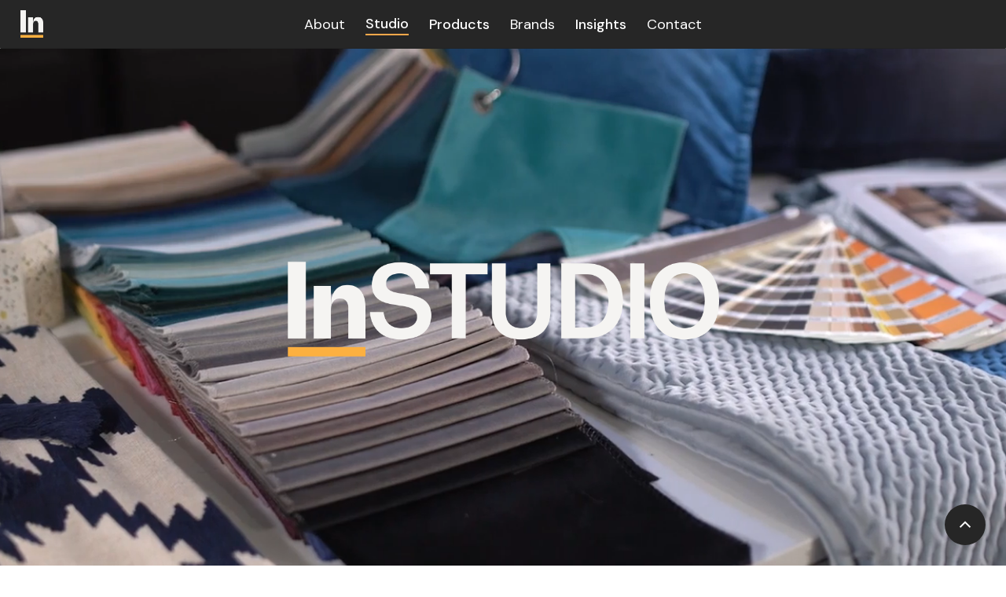

--- FILE ---
content_type: text/html
request_url: https://www.industriainnovations.com/studio
body_size: 7431
content:
<!DOCTYPE html><!-- Last Published: Fri Sep 26 2025 20:04:23 GMT+0000 (Coordinated Universal Time) --><html data-wf-domain="www.industriainnovations.com" data-wf-page="5fbe5601f8100c7cde882891" data-wf-site="5fbc2f1059e3c22bd84f6b1d"><head><meta charset="utf-8"/><title>InStudio</title><meta content="At Industria, we’ll always celebrate the colors, textures, patterns and designs that brighten people’s homes and lives. We continually strive to bring innovative new designs, materials, and processes to our clients. Our full-service design studio is the spark of our organization, where creativity and curiosity inspire our partners every day. We are home decor and product experts" name="description"/><meta content="InStudio" property="og:title"/><meta content="At Industria, we’ll always celebrate the colors, textures, patterns and designs that brighten people’s homes and lives. We continually strive to bring innovative new designs, materials, and processes to our clients. Our full-service design studio is the spark of our organization, where creativity and curiosity inspire our partners every day. We are home decor and product experts" property="og:description"/><meta content="InStudio" property="twitter:title"/><meta content="At Industria, we’ll always celebrate the colors, textures, patterns and designs that brighten people’s homes and lives. We continually strive to bring innovative new designs, materials, and processes to our clients. Our full-service design studio is the spark of our organization, where creativity and curiosity inspire our partners every day. We are home decor and product experts" property="twitter:description"/><meta property="og:type" content="website"/><meta content="summary_large_image" name="twitter:card"/><meta content="width=device-width, initial-scale=1" name="viewport"/><meta content="vfsvUdX9NpwRLC-Ki2uoHLvCUbHYzNlM1p4lCln0_04" name="google-site-verification"/><link href="https://cdn.prod.website-files.com/5fbc2f1059e3c22bd84f6b1d/css/industria-innovations-brandsicle.webflow.shared.9db5d7684.css" rel="stylesheet" type="text/css"/><link href="https://fonts.googleapis.com" rel="preconnect"/><link href="https://fonts.gstatic.com" rel="preconnect" crossorigin="anonymous"/><script src="https://ajax.googleapis.com/ajax/libs/webfont/1.6.26/webfont.js" type="text/javascript"></script><script type="text/javascript">WebFont.load({  google: {    families: ["Oswald:200,300,400,500,600,700","DM Sans:regular,italic,500,500italic,700,700italic","Roboto Mono:regular"]  }});</script><script type="text/javascript">!function(o,c){var n=c.documentElement,t=" w-mod-";n.className+=t+"js",("ontouchstart"in o||o.DocumentTouch&&c instanceof DocumentTouch)&&(n.className+=t+"touch")}(window,document);</script><link href="https://cdn.prod.website-files.com/5fbc2f1059e3c22bd84f6b1d/5fd035a12137602028165155_Industria_Favicon.jpg" rel="shortcut icon" type="image/x-icon"/><link href="https://cdn.prod.website-files.com/5fbc2f1059e3c22bd84f6b1d/5fd2225e276a225af717329d_Industria_Webclip.jpg" rel="apple-touch-icon"/><link href="https://industriainnovations.com/studio" rel="canonical"/><style>
body{
  -webkit-font-smoothing: antialiased;
  -moz-osx-font-smoothing: grayscale;
}
</style>

<!-- Global site tag (gtag.js) - Google Analytics -->
<script async src="https://www.googletagmanager.com/gtag/js?id=G-8YYB58DDCK"></script>
<script>
  window.dataLayer = window.dataLayer || [];
  function gtag(){dataLayer.push(arguments);}
  gtag('js', new Date());

  gtag('config', 'G-8YYB58DDCK');
</script></head><body><div class="w-embed w-iframe"><!-- Google Tag Manager (noscript) -->
<noscript><iframe src="https://www.googletagmanager.com/ns.html?id=G-8YYB58DDCK"
height="0" width="0" style="display:none;visibility:hidden"></iframe></noscript>
<!-- End Google Tag Manager (noscript) --></div><div id="Top"><div class="back-to-top-button-container"><a href="#Top" class="button-circle w-inline-block"><img src="https://cdn.prod.website-files.com/5fbc2f1059e3c22bd84f6b1d/5fbc2f1141f678cf67f60b15_chevron-up.svg" alt="" class="button-icon"/></a></div></div><div class="navbar-container border-bottom"><div class="container navigation-bar"><div data-collapse="medium" data-animation="default" data-duration="400" data-easing="ease" data-easing2="ease" role="banner" class="navbar w-nav"><div class="navbar-content"><a href="/" class="brand w-nav-brand"><img src="https://cdn.prod.website-files.com/5fbc2f1059e3c22bd84f6b1d/60005bf319dae828e45be27d_In_Logo_Cream_Med.png" sizes="(max-width: 1439px) 28.828125px, (max-width: 1919px) 2vw, 28.828125px" height="35" srcset="https://cdn.prod.website-files.com/5fbc2f1059e3c22bd84f6b1d/60005bf319dae828e45be27d_In_Logo_Cream_Med-p-500.png 500w, https://cdn.prod.website-files.com/5fbc2f1059e3c22bd84f6b1d/60005bf319dae828e45be27d_In_Logo_Cream_Med.png 884w" alt="" class="image-4"/></a><div id="w-node-_7bb586e1-09fb-3a6a-b733-ad8bfaac4077-faac4073" class="navbar-centered-menu"><nav role="navigation" class="nav-menu-wrapper w-nav-menu"><div class="nav-menu"><div class="div-block-15"><div data-hover="false" data-delay="0" class="nav-link w-dropdown"><div class="nav-dropdown-toggle w-dropdown-toggle"><div class="text-block-10">About</div></div><nav class="dropdown-list w-dropdown-list"><a href="/about/industria" class="dropdown-content w-dropdown-link">Industria</a><a href="/about/services" class="dropdown-content w-dropdown-link">Services</a><a href="/esg-goals" class="dropdown-content w-dropdown-link">ESG</a></nav></div></div><a href="/studio" aria-current="page" class="nav-link w-inline-block w--current"><div class="nav-link-text">Studio</div></a><div class="div-block-15 hidden-nav-link"><div data-hover="false" data-delay="0" class="nav-link w-dropdown"><div class="nav-dropdown-toggle w-dropdown-toggle"><div class="text-block-10">Solutions</div></div><nav class="dropdown-list w-dropdown-list"><a href="#" class="dropdown-content w-dropdown-link">Our Process</a><a href="/curated-solutions" class="dropdown-content w-dropdown-link">InHouse Domestic Fulfillment</a><a href="https://inmarketbyindustria.com/" class="dropdown-content w-dropdown-link">InMarket B2B Wholesale</a><a href="/studio" aria-current="page" class="dropdown-content w-dropdown-link w--current">InStudio Private Label Support</a></nav></div></div><a href="/products" class="nav-link w-inline-block"><div class="nav-link-text">Products</div></a><div class="div-block-15"><div data-hover="false" data-delay="0" class="nav-link w-dropdown"><div class="nav-dropdown-toggle w-dropdown-toggle"><div class="text-block-10">Brands</div></div><nav class="dropdown-list w-dropdown-list"><a href="/brands/all" class="dropdown-content w-dropdown-link">White Label Brands</a><a href="/brands/canopii" class="dropdown-content w-dropdown-link">Canopii</a></nav></div></div><a href="/insights" class="nav-link w-inline-block"><div class="nav-link-text">Insights</div></a><div id="w-node-e1721a7f-fb1f-c8d3-7153-ab67c68b6c74-faac4073" class="nav-external-links drawer"><a href="/studio" target="_blank" aria-current="page" class="button navbar-centered-button w-inline-block w--current"><img src="https://cdn.prod.website-files.com/5fbc2f1059e3c22bd84f6b1d/5fc5764b62e155b48056ae74_InStudioLogo_Cream.png" loading="lazy" sizes="(max-width: 1742px) 100vw, 1742px" srcset="https://cdn.prod.website-files.com/5fbc2f1059e3c22bd84f6b1d/5fc5764b62e155b48056ae74_InStudioLogo_Cream-p-500.png 500w, https://cdn.prod.website-files.com/5fbc2f1059e3c22bd84f6b1d/5fc5764b62e155b48056ae74_InStudioLogo_Cream-p-800.png 800w, https://cdn.prod.website-files.com/5fbc2f1059e3c22bd84f6b1d/5fc5764b62e155b48056ae74_InStudioLogo_Cream.png 1742w" alt="" class="image"/></a><a data-w-id="e1721a7f-fb1f-c8d3-7153-ab67c68b6c77" href="#" target="_blank" class="button navbar-centered-button w-inline-block"><img src="https://cdn.prod.website-files.com/5fbc2f1059e3c22bd84f6b1d/5fc576cf8ffe025de7cf5843_InMarketLogo_Cream.png" loading="lazy" sizes="(max-width: 1747px) 100vw, 1747px" srcset="https://cdn.prod.website-files.com/5fbc2f1059e3c22bd84f6b1d/5fc576cf8ffe025de7cf5843_InMarketLogo_Cream-p-500.png 500w, https://cdn.prod.website-files.com/5fbc2f1059e3c22bd84f6b1d/5fc576cf8ffe025de7cf5843_InMarketLogo_Cream-p-800.png 800w, https://cdn.prod.website-files.com/5fbc2f1059e3c22bd84f6b1d/5fc576cf8ffe025de7cf5843_InMarketLogo_Cream.png 1747w" alt="" class="image-2"/></a></div><div class="div-block-15"><div data-hover="false" data-delay="0" class="nav-link w-dropdown"><div class="nav-dropdown-toggle w-dropdown-toggle"><div class="text-block-10">Contact</div></div><nav class="dropdown-list w-dropdown-list"><a href="/contact" class="dropdown-content w-dropdown-link">Contact Us</a><a href="/careers" class="dropdown-content w-dropdown-link">Careers</a></nav></div></div></div></nav><div class="menu-button w-nav-button"><img src="https://cdn.prod.website-files.com/5fbc2f1059e3c22bd84f6b1d/5fbc2f1141f6789103f60b2b_menu.svg" alt=""/></div></div><div id="w-node-a296696b-9467-745b-68b6-2a525cff81fb-faac4073" class="nav-external-links"><a href="/studio" aria-current="page" class="button navbar-centered-button w-inline-block w--current"></a><a href="https://inmarketbyindustria.com/" target="_blank" class="button navbar-centered-button w-inline-block"></a></div></div><div data-w-id="f35ff672-6575-c63a-cb1d-dde04975af4a" class="popup"><div class="html-embed w-embed w-script"><script>
  const second = 1000,
        minute = second * 60,
        hour = minute * 60,
        day = hour * 24;

  let countDown = new Date('Mar 1, 2021 00:00:00').getTime(),
      x = setInterval(function() {

        let now = new Date().getTime(),
            distance = countDown - now;

        document.getElementById('days').innerText = Math.floor(distance / (day)),
          document.getElementById('hours').innerText = Math.floor((distance % (day)) / (hour)),
          document.getElementById('minutes').innerText = Math.floor((distance % (hour)) / (minute)),
          document.getElementById('seconds').innerText = Math.floor((distance % (minute)) / second);
      }, second)
</script></div><div class="page-wrapper"><div class="block-left"><div class="page-content"><img src="https://cdn.prod.website-files.com/5fbc2f1059e3c22bd84f6b1d/5fc576cf8ffe025de7cf5843_InMarketLogo_Cream.png" loading="lazy" sizes="(max-width: 1747px) 100vw, 1747px" srcset="https://cdn.prod.website-files.com/5fbc2f1059e3c22bd84f6b1d/5fc576cf8ffe025de7cf5843_InMarketLogo_Cream-p-500.png 500w, https://cdn.prod.website-files.com/5fbc2f1059e3c22bd84f6b1d/5fc576cf8ffe025de7cf5843_InMarketLogo_Cream-p-800.png 800w, https://cdn.prod.website-files.com/5fbc2f1059e3c22bd84f6b1d/5fc576cf8ffe025de7cf5843_InMarketLogo_Cream.png 1747w" alt="" class="image-6"/><img src="https://cdn.prod.website-files.com/5fbc2f1059e3c22bd84f6b1d/60005bf319dae828e45be27d_In_Logo_Cream_Med.png" sizes="(max-width: 884px) 100vw, 884px" srcset="https://cdn.prod.website-files.com/5fbc2f1059e3c22bd84f6b1d/60005bf319dae828e45be27d_In_Logo_Cream_Med-p-500.png 500w, https://cdn.prod.website-files.com/5fbc2f1059e3c22bd84f6b1d/60005bf319dae828e45be27d_In_Logo_Cream_Med.png 884w" alt="" class="logo"/><div><h1 class="display-heading">Shop local. <br/>Support small business. <br/>Encourage entrepreneurship.</h1></div><p class="paragraph">Coming Soon.<br/>Subscribe to our newsletter to find out when our InMarket platform is live.</p><div class="form-block w-form"><form id="wf-form-InMarket-Popup-Form" name="wf-form-InMarket-Popup-Form" data-name="InMarket Popup Form" method="get" class="form" data-wf-page-id="5fbe5601f8100c7cde882891" data-wf-element-id="f35ff672-6575-c63a-cb1d-dde04975af58"><div class="input"><input class="text-field w-input" maxlength="256" name="email-2" data-name="Email 2" placeholder="Email address" type="email" id="email-2" required=""/><input type="submit" data-wait="Please wait..." class="submit-button w-button" value="Subscribe"/></div></form><div class="success-message w-form-done"><div class="text-block-6">Thanks for joining our newsletter! </div></div><div class="error-message w-form-fail"><div>Oops! Something went wrong while entering your email.</div></div></div><div class="countdown-wrap"><div class="w-layout-grid countdown-grid"><div class="column-block"><h1 id="days" class="heading-3">10</h1><div class="text-block-5">Days</div></div><div class="column-block"><h1 id="hours" class="heading-3">20</h1><div class="text-block-5">Hours</div></div><div class="column-block"><h1 id="minutes" class="heading-3">15</h1><div class="text-block-5">Minutes</div></div><div class="column-block"><h1 id="seconds" class="heading-3">18</h1><div class="text-block-5">Seconds</div></div></div></div></div><div class="div-block-9"><div class="div-block-10"><img src="https://cdn.prod.website-files.com/5fbc2f1059e3c22bd84f6b1d/601476bcf09ad860bf140690_times-solid.svg" loading="lazy" width="25" data-w-id="4f827873-5c38-6959-99bc-3145038a1840" alt="" class="image-7"/></div></div></div><div class="block-right"><div class="div-block-9 right-button"><div class="div-block-10"><img src="https://cdn.prod.website-files.com/5fbc2f1059e3c22bd84f6b1d/6013468ae4179c7a4795e5c0_times-solid.svg" loading="lazy" width="25" data-w-id="36761e63-6ddb-bffa-c903-a2de8a20ba31" alt="" class="image-7"/></div></div></div></div></div></div></div></div><div data-poster-url="https://cdn.prod.website-files.com/5fbc2f1059e3c22bd84f6b1d/5fff922bab05f26fccbf004e_3-InStudio Page (No Logo) FINAL-1A-poster-00001.jpg" data-video-urls="https://cdn.prod.website-files.com/5fbc2f1059e3c22bd84f6b1d/5fff922bab05f26fccbf004e_3-InStudio Page (No Logo) FINAL-1A-transcode.mp4,https://cdn.prod.website-files.com/5fbc2f1059e3c22bd84f6b1d/5fff922bab05f26fccbf004e_3-InStudio Page (No Logo) FINAL-1A-transcode.webm" data-autoplay="true" data-loop="true" data-wf-ignore="true" class="background-video w-background-video w-background-video-atom"><video id="1ca9a3c6-3cc7-266c-b9e9-b5f41da639c3-video" autoplay="" loop="" style="background-image:url(&quot;https://cdn.prod.website-files.com/5fbc2f1059e3c22bd84f6b1d/5fff922bab05f26fccbf004e_3-InStudio Page (No Logo) FINAL-1A-poster-00001.jpg&quot;)" muted="" playsinline="" data-wf-ignore="true" data-object-fit="cover"><source src="https://cdn.prod.website-files.com/5fbc2f1059e3c22bd84f6b1d/5fff922bab05f26fccbf004e_3-InStudio Page (No Logo) FINAL-1A-transcode.mp4" data-wf-ignore="true"/><source src="https://cdn.prod.website-files.com/5fbc2f1059e3c22bd84f6b1d/5fff922bab05f26fccbf004e_3-InStudio Page (No Logo) FINAL-1A-transcode.webm" data-wf-ignore="true"/></video><div class="section industria-cream remove-104-padding transparent"><div class="container text-center"><h1 class="display-1 hidden">In Studio</h1><div class="instudio"><img src="https://cdn.prod.website-files.com/5fbc2f1059e3c22bd84f6b1d/5fc5764b62e155b48056ae74_InStudioLogo_Cream.png" loading="lazy" sizes="(max-width: 479px) 66vw, (max-width: 991px) 47vw, (max-width: 1439px) 43vw, (max-width: 1919px) 549px, 671px" srcset="https://cdn.prod.website-files.com/5fbc2f1059e3c22bd84f6b1d/5fc5764b62e155b48056ae74_InStudioLogo_Cream-p-500.png 500w, https://cdn.prod.website-files.com/5fbc2f1059e3c22bd84f6b1d/5fc5764b62e155b48056ae74_InStudioLogo_Cream-p-800.png 800w, https://cdn.prod.website-files.com/5fbc2f1059e3c22bd84f6b1d/5fc5764b62e155b48056ae74_InStudioLogo_Cream.png 1742w" alt="" class="instudio-logo"/></div></div></div><div class="section industria-cream additional-bottom-space instudio-remove-top-padding transparent"><div class="container text-center"><div class="content-width-extra-large centered"></div></div></div></div><div class="section industria-cream"><div class="container"><div class="grid-halves overlap-image-pair"><img src="https://cdn.prod.website-files.com/5fbc2f1059e3c22bd84f6b1d/66bce685c5429bf3d61f0bbd_In_Studio_CusionStack_300724.jpg" width="598" id="w-node-e8dd92ec-ff0c-147f-9124-075f9db6bc9d-de882891" sizes="(max-width: 479px) 95vw, (max-width: 767px) 89vw, (max-width: 991px) 598px, (max-width: 1439px) 45vw, 584px" alt="" srcset="https://cdn.prod.website-files.com/5fbc2f1059e3c22bd84f6b1d/66bce685c5429bf3d61f0bbd_In_Studio_CusionStack_300724-p-500.jpg 500w, https://cdn.prod.website-files.com/5fbc2f1059e3c22bd84f6b1d/66bce685c5429bf3d61f0bbd_In_Studio_CusionStack_300724-p-800.jpg 800w, https://cdn.prod.website-files.com/5fbc2f1059e3c22bd84f6b1d/66bce685c5429bf3d61f0bbd_In_Studio_CusionStack_300724.jpg 900w" class="image-offset-top"/><img src="https://cdn.prod.website-files.com/5fbc2f1059e3c22bd84f6b1d/66bce685c5429bf3d61f0bfd_In_Studio_FlatLay_300724.jpg" width="598" sizes="(max-width: 479px) 95vw, (max-width: 767px) 89vw, (max-width: 991px) 598px, (max-width: 1439px) 47vw, 598px" srcset="https://cdn.prod.website-files.com/5fbc2f1059e3c22bd84f6b1d/66bce685c5429bf3d61f0bfd_In_Studio_FlatLay_300724-p-500.jpg 500w, https://cdn.prod.website-files.com/5fbc2f1059e3c22bd84f6b1d/66bce685c5429bf3d61f0bfd_In_Studio_FlatLay_300724-p-800.jpg 800w, https://cdn.prod.website-files.com/5fbc2f1059e3c22bd84f6b1d/66bce685c5429bf3d61f0bfd_In_Studio_FlatLay_300724.jpg 1000w" alt=""/></div><div class="w-layout-grid grid-halves"><div class="content-width-medium centered-content"><h3 class="large-heading">Best In Class, Designed InStudio</h3></div><div class="content-width-medium centered-content"><p>Our team of designers are innovative and adaptable. Their creativity spans across all aspects of design to offer our customers the turn key product development solutions required to differentiate them in a competitive market.												</p></div></div></div></div><section class="bg-industria-cream"><div class="w-layout-blockcontainer image-divider image-divider-insudio w-container"></div></section><div class="section industria-cream remove-space"><div class="container"><div class="w-layout-grid grid-thirds icon-grid-thirds five-col"><div class="text-center"><div class="centered-in-parent space-bottom icon-extra-large"><div class="icon-decoration-container"><img src="https://cdn.prod.website-files.com/5fbc2f1059e3c22bd84f6b1d/5fcf8ba71f577e29e3370ecc_DESIGN%20STUDIO-01.png" alt="" class="icon-extra-large"/></div></div><div class="content-width-small">On-trend Design Services</div></div><div class="text-center"><div class="centered-in-parent space-bottom icon-extra-large"><div class="icon-decoration-container"><img src="https://cdn.prod.website-files.com/5fbc2f1059e3c22bd84f6b1d/5fcf8ba8ee0dca51b063b183_PRODUVT_DEVELOPMENT-01.png" alt="" class="icon-extra-large"/></div></div><div class="content-width-small">Best-In-Class Development</div></div><div class="text-center"><img src="https://cdn.prod.website-files.com/5fbc2f1059e3c22bd84f6b1d/5fcf8b6b8845a003297ef880_MANUFACTURING-01.png" alt="" class="icon-extra-large space-bottom"/><div class="content-width-small">Trusted Manufacturing Solutions</div></div><div class="text-center"><div class="centered-in-parent space-bottom icon-extra-large"><div class="icon-decoration-container"><img src="https://cdn.prod.website-files.com/5fbc2f1059e3c22bd84f6b1d/5fcf8ba78845a0e9447ef92a_GLOBALE%20SOURCING-01.png" alt="" class="icon-extra-large"/></div></div><div class="content-width-small">Global Sourcing</div></div><div class="text-center"><div class="centered-in-parent space-bottom icon-extra-large"><div class="icon-decoration-container"><img src="https://cdn.prod.website-files.com/5fbc2f1059e3c22bd84f6b1d/66bce68497e08b95dff3d683_In_Packaging_Icon.png" sizes="76px" srcset="https://cdn.prod.website-files.com/5fbc2f1059e3c22bd84f6b1d/66bce68497e08b95dff3d683_In_Packaging_Icon-p-500.png 500w, https://cdn.prod.website-files.com/5fbc2f1059e3c22bd84f6b1d/66bce68497e08b95dff3d683_In_Packaging_Icon-p-800.png 800w, https://cdn.prod.website-files.com/5fbc2f1059e3c22bd84f6b1d/66bce68497e08b95dff3d683_In_Packaging_Icon-p-1080.png 1080w, https://cdn.prod.website-files.com/5fbc2f1059e3c22bd84f6b1d/66bce68497e08b95dff3d683_In_Packaging_Icon.png 1752w" alt="" class="icon-extra-large"/></div></div><div class="content-width-small">Packaging &amp; Merchandising</div></div></div></div></div><div class="w-layout-grid split-section-full-width bg-gray-4"><div class="detail-wrapper"><img src="https://cdn.prod.website-files.com/5fbc2f1059e3c22bd84f6b1d/66bce68561e53f999d6629ef_In_Studio_Collaborate_300724.jpg" sizes="(max-width: 991px) 100vw, 50vw" srcset="https://cdn.prod.website-files.com/5fbc2f1059e3c22bd84f6b1d/66bce68561e53f999d6629ef_In_Studio_Collaborate_300724-p-500.jpg 500w, https://cdn.prod.website-files.com/5fbc2f1059e3c22bd84f6b1d/66bce68561e53f999d6629ef_In_Studio_Collaborate_300724-p-800.jpg 800w, https://cdn.prod.website-files.com/5fbc2f1059e3c22bd84f6b1d/66bce68561e53f999d6629ef_In_Studio_Collaborate_300724.jpg 1000w" alt="" class="align-self-center"/></div><div class="split-section-content padding-48"><div class="justify-column-between-copy content-width-medium align-top"><div class="section-title mg-28"><h3 class="large-heading">Collaborate to Create.</h3></div><div><ul role="list"><li class="bulleted-list-item"><div class="list-item-bullet"></div><div>Product Opportunity Ideation</div></li><li class="bulleted-list-item"><div class="list-item-bullet"></div><div>Initial Concepts</div></li><li class="bulleted-list-item"><div class="list-item-bullet"></div><div>Original Hand-painted Designs</div></li><li class="bulleted-list-item"><div class="list-item-bullet"></div><div>Detailed Tech Packs</div></li><li class="bulleted-list-item"><div class="list-item-bullet"></div><div>Curated Collections</div></li><li class="bulleted-list-item"><div class="list-item-bullet"></div><div>Organized Sample Management</div></li></ul></div></div></div></div><div class="w-layout-grid split-section-full-width split-section-reverse industria-cream"><div class="detail-wrapper"><img src="https://cdn.prod.website-files.com/5fbc2f1059e3c22bd84f6b1d/66bce687b85fd6114b99e499_In_Studio_Onshelf_300724.jpg" sizes="(max-width: 991px) 100vw, 50vw" srcset="https://cdn.prod.website-files.com/5fbc2f1059e3c22bd84f6b1d/66bce687b85fd6114b99e499_In_Studio_Onshelf_300724-p-500.jpg 500w, https://cdn.prod.website-files.com/5fbc2f1059e3c22bd84f6b1d/66bce687b85fd6114b99e499_In_Studio_Onshelf_300724-p-800.jpg 800w, https://cdn.prod.website-files.com/5fbc2f1059e3c22bd84f6b1d/66bce687b85fd6114b99e499_In_Studio_Onshelf_300724.jpg 1000w" alt="" class="align-self-center height-100"/></div><div class="split-section-content padding-48"><div class="justify-column-start content-width-medium align-start"><div class="section-title mg-28"><h3 class="large-heading reduce-wdith">From In Studio to On Shelf.</h3></div><div><ul role="list"><li class="bulleted-list-item"><div class="list-item-bullet"></div><div>Packaging Design</div></li><li class="bulleted-list-item"><div class="list-item-bullet"></div><div>Merchandising and Planogram support</div></li><li class="bulleted-list-item"><div class="list-item-bullet"></div><div>Product Mockups</div></li><li class="bulleted-list-item"><div class="list-item-bullet"></div><div>Omni Channel Support</div></li></ul></div></div></div></div><div class="w-layout-grid split-section-full-width bg-gray-4"><div class="detail-wrapper align-top"><img src="https://cdn.prod.website-files.com/5fbc2f1059e3c22bd84f6b1d/600c598aa2f87f716e551525_Industria_Instudio_GlobalSourcing.jpg" sizes="(max-width: 991px) 100vw, 50vw" srcset="https://cdn.prod.website-files.com/5fbc2f1059e3c22bd84f6b1d/600c598aa2f87f716e551525_Industria_Instudio_GlobalSourcing-p-500.jpeg 500w, https://cdn.prod.website-files.com/5fbc2f1059e3c22bd84f6b1d/600c598aa2f87f716e551525_Industria_Instudio_GlobalSourcing-p-800.jpeg 800w, https://cdn.prod.website-files.com/5fbc2f1059e3c22bd84f6b1d/600c598aa2f87f716e551525_Industria_Instudio_GlobalSourcing.jpg 1000w" alt="" class="align-self-center"/></div><div class="split-section-content padding-48"><div class="justify-column-between content-width-medium align-start"><div class="section-title mg-28"><h3 class="large-heading">Global Sourcing.</h3></div><div><ul role="list"><li class="bulleted-list-item border-bottom no-bottom-space remove-underline"><div class="text-block">Industria is built on a strong foundation of global supplier relationships. With offices in India and China, these relationships enable us to make or source any product, offer great prices, and guarantee on-time delivery on any item, from off-the-shelf solutions to complete custom collections. We have developed a network of best-in-class suppliers in each area of our business so we can offer our clients coordinated merchandising solutions - a full assortment of products that work together as a collection. All of our factories exceed both statutory regulations and our expectations in innovation and sustainability.</div></li></ul><div class="row space-top center-button"><a href="/contact" class="button button-wide bg-industria-cream roboto-mono w-button">Book a Consultation</a></div></div></div></div></div><section class="small-hero-section instudio-hero-mini-2 flex-center-center"><div class="width-100 flex-center-center"><h1 class="text-center">Build it</h1><div class="flex-center brix---mg-bottom-24px"><div class="instudio"><img src="https://cdn.prod.website-files.com/5fbc2f1059e3c22bd84f6b1d/5fc5764b62e155b48056ae74_InStudioLogo_Cream.png" loading="lazy" sizes="(max-width: 479px) 70vw, (max-width: 991px) 50vw, (max-width: 1919px) 45vw, 958.09375px" srcset="https://cdn.prod.website-files.com/5fbc2f1059e3c22bd84f6b1d/5fc5764b62e155b48056ae74_InStudioLogo_Cream-p-500.png 500w, https://cdn.prod.website-files.com/5fbc2f1059e3c22bd84f6b1d/5fc5764b62e155b48056ae74_InStudioLogo_Cream-p-800.png 800w, https://cdn.prod.website-files.com/5fbc2f1059e3c22bd84f6b1d/5fc5764b62e155b48056ae74_InStudioLogo_Cream.png 1742w" alt="" class="instudio-logo"/></div></div><div class="row margin-auto"><a href="/contact" class="button button-large roboto-mono button-white button-uppercase w-button">Book a Studio Call</a></div></div></section><div class="footer bg-primary-2"><div class="container"><div class="footer-1-top-row"><div class="footer-1-menus"><div class="div-block"><a href="/" class="brand w-nav-brand"><img src="https://cdn.prod.website-files.com/5fbc2f1059e3c22bd84f6b1d/5fc5764b8ce204bb0eb0e2db_IndustriaLogo_Cream.png" sizes="(max-width: 479px) 98vw, (max-width: 767px) 99vw, (max-width: 1746px) 100vw, 1746px" alt="" srcset="https://cdn.prod.website-files.com/5fbc2f1059e3c22bd84f6b1d/5fc5764b8ce204bb0eb0e2db_IndustriaLogo_Cream-p-500.png 500w, https://cdn.prod.website-files.com/5fbc2f1059e3c22bd84f6b1d/5fc5764b8ce204bb0eb0e2db_IndustriaLogo_Cream-p-800.png 800w, https://cdn.prod.website-files.com/5fbc2f1059e3c22bd84f6b1d/5fc5764b8ce204bb0eb0e2db_IndustriaLogo_Cream.png 1746w" class="image-4"/></a><a href="/studio" aria-current="page" class="button navbar-centered-button footer-link w-inline-block w--current"><img src="https://cdn.prod.website-files.com/5fbc2f1059e3c22bd84f6b1d/5fc5764b62e155b48056ae74_InStudioLogo_Cream.png" loading="lazy" sizes="(max-width: 1742px) 100vw, 1742px" srcset="https://cdn.prod.website-files.com/5fbc2f1059e3c22bd84f6b1d/5fc5764b62e155b48056ae74_InStudioLogo_Cream-p-500.png 500w, https://cdn.prod.website-files.com/5fbc2f1059e3c22bd84f6b1d/5fc5764b62e155b48056ae74_InStudioLogo_Cream-p-800.png 800w, https://cdn.prod.website-files.com/5fbc2f1059e3c22bd84f6b1d/5fc5764b62e155b48056ae74_InStudioLogo_Cream.png 1742w" alt="" class="image footer-link"/></a><a href="https://inmarketbyindustria.com/" target="_blank" class="button navbar-centered-button footer-link w-inline-block"><img src="https://cdn.prod.website-files.com/5fbc2f1059e3c22bd84f6b1d/5fc576cf8ffe025de7cf5843_InMarketLogo_Cream.png" loading="lazy" sizes="(max-width: 1747px) 100vw, 1747px" srcset="https://cdn.prod.website-files.com/5fbc2f1059e3c22bd84f6b1d/5fc576cf8ffe025de7cf5843_InMarketLogo_Cream-p-500.png 500w, https://cdn.prod.website-files.com/5fbc2f1059e3c22bd84f6b1d/5fc576cf8ffe025de7cf5843_InMarketLogo_Cream-p-800.png 800w, https://cdn.prod.website-files.com/5fbc2f1059e3c22bd84f6b1d/5fc576cf8ffe025de7cf5843_InMarketLogo_Cream.png 1747w" alt="" class="image footer-link"/></a><a href="/curated-solutions" class="button navbar-centered-button footer-link w-inline-block"><img src="https://cdn.prod.website-files.com/5fbc2f1059e3c22bd84f6b1d/61cd14605d1eb220507e415b_Inhouse_Logo.png" loading="lazy" alt="" class="image footer-link"/></a></div><div class="footer-menus-wrapper"><div class="vertical-link-menu"><a href="/about/industria" class="vertical-link-item text-white">Vision</a><a href="/curated-solutions" class="vertical-link-item text-white">Services</a><a href="/products" class="vertical-link-item text-white">Products</a><a href="/insights" class="vertical-link-item text-white">Insights</a><a href="/contact" class="vertical-link-item text-white last-link">Contact</a></div></div><div class="footer-menus-wrapper"><div class="vertical-link-menu"><a href="/aoda" class="vertical-link-item text-white">AODA / PRIVACY</a><a href="/esg-goals" class="vertical-link-item text-white">ESG Goals</a><a href="/careers" class="vertical-link-item text-white last-link">Careers</a></div></div></div><div class="footer-subscribe-wrapper content-width-small"><div class="roboto-mono">Subscribe to our monthly newsletter.</div><div class="w-form"><form id="wf-form-Footer-Subscribe-Form" name="wf-form-Footer-Subscribe-Form" data-name="Footer Subscribe Form" action="https://industriainnovations.us18.list-manage.com/subscribe/post?u=0e50ceda88b979e8b9d1acd58&amp;amp;id=5589ccacbc&amp;amp;f_id=008a93e6f0" method="post" class="footer-subscribe" data-wf-page-id="5fbe5601f8100c7cde882891" data-wf-element-id="b132e008-cfd0-db65-bc7d-519efb8fd60c"><input class="form-input form-input-large form-input-white w-input" maxlength="256" name="email-2" data-name="Email 2" placeholder="Email Address" type="email" id="email-2" required=""/><input type="submit" data-wait="Please wait..." class="button button-large bg-white bg-cream w-button" value="Subscribe"/><div id="w-node-_04bfa40c-9715-51fd-8a08-6c3b6855ad79-fb8fd5e8" class="w-embed"><input type="hidden" name="tags" value="3004918"></div></form><div class="form-success footer-form-message w-form-done"><div>Thank you! Your submission has been received!</div></div><div class="form-error w-form-fail"><div>Oops! Something went wrong while submitting the form.</div></div></div></div></div><div class="footer-1-bottom-row"><div class="footer-fine-print"><div class="footer-coopyright roboto-mono">copyright Industria innovations 2024</div></div></div></div></div><script src="https://d3e54v103j8qbb.cloudfront.net/js/jquery-3.5.1.min.dc5e7f18c8.js?site=5fbc2f1059e3c22bd84f6b1d" type="text/javascript" integrity="sha256-9/aliU8dGd2tb6OSsuzixeV4y/faTqgFtohetphbbj0=" crossorigin="anonymous"></script><script src="https://cdn.prod.website-files.com/5fbc2f1059e3c22bd84f6b1d/js/webflow.schunk.36b8fb49256177c8.js" type="text/javascript"></script><script src="https://cdn.prod.website-files.com/5fbc2f1059e3c22bd84f6b1d/js/webflow.schunk.a386c8814d0201a0.js" type="text/javascript"></script><script src="https://cdn.prod.website-files.com/5fbc2f1059e3c22bd84f6b1d/js/webflow.3aa856db.2598ef49a0a14934.js" type="text/javascript"></script></body></html>

--- FILE ---
content_type: text/css
request_url: https://cdn.prod.website-files.com/5fbc2f1059e3c22bd84f6b1d/css/industria-innovations-brandsicle.webflow.shared.9db5d7684.css
body_size: 36907
content:
html {
  -webkit-text-size-adjust: 100%;
  -ms-text-size-adjust: 100%;
  font-family: sans-serif;
}

body {
  margin: 0;
}

article, aside, details, figcaption, figure, footer, header, hgroup, main, menu, nav, section, summary {
  display: block;
}

audio, canvas, progress, video {
  vertical-align: baseline;
  display: inline-block;
}

audio:not([controls]) {
  height: 0;
  display: none;
}

[hidden], template {
  display: none;
}

a {
  background-color: #0000;
}

a:active, a:hover {
  outline: 0;
}

abbr[title] {
  border-bottom: 1px dotted;
}

b, strong {
  font-weight: bold;
}

dfn {
  font-style: italic;
}

h1 {
  margin: .67em 0;
  font-size: 2em;
}

mark {
  color: #000;
  background: #ff0;
}

small {
  font-size: 80%;
}

sub, sup {
  vertical-align: baseline;
  font-size: 75%;
  line-height: 0;
  position: relative;
}

sup {
  top: -.5em;
}

sub {
  bottom: -.25em;
}

img {
  border: 0;
}

svg:not(:root) {
  overflow: hidden;
}

hr {
  box-sizing: content-box;
  height: 0;
}

pre {
  overflow: auto;
}

code, kbd, pre, samp {
  font-family: monospace;
  font-size: 1em;
}

button, input, optgroup, select, textarea {
  color: inherit;
  font: inherit;
  margin: 0;
}

button {
  overflow: visible;
}

button, select {
  text-transform: none;
}

button, html input[type="button"], input[type="reset"] {
  -webkit-appearance: button;
  cursor: pointer;
}

button[disabled], html input[disabled] {
  cursor: default;
}

button::-moz-focus-inner, input::-moz-focus-inner {
  border: 0;
  padding: 0;
}

input {
  line-height: normal;
}

input[type="checkbox"], input[type="radio"] {
  box-sizing: border-box;
  padding: 0;
}

input[type="number"]::-webkit-inner-spin-button, input[type="number"]::-webkit-outer-spin-button {
  height: auto;
}

input[type="search"] {
  -webkit-appearance: none;
}

input[type="search"]::-webkit-search-cancel-button, input[type="search"]::-webkit-search-decoration {
  -webkit-appearance: none;
}

legend {
  border: 0;
  padding: 0;
}

textarea {
  overflow: auto;
}

optgroup {
  font-weight: bold;
}

table {
  border-collapse: collapse;
  border-spacing: 0;
}

td, th {
  padding: 0;
}

@font-face {
  font-family: webflow-icons;
  src: url("[data-uri]") format("truetype");
  font-weight: normal;
  font-style: normal;
}

[class^="w-icon-"], [class*=" w-icon-"] {
  speak: none;
  font-variant: normal;
  text-transform: none;
  -webkit-font-smoothing: antialiased;
  -moz-osx-font-smoothing: grayscale;
  font-style: normal;
  font-weight: normal;
  line-height: 1;
  font-family: webflow-icons !important;
}

.w-icon-slider-right:before {
  content: "";
}

.w-icon-slider-left:before {
  content: "";
}

.w-icon-nav-menu:before {
  content: "";
}

.w-icon-arrow-down:before, .w-icon-dropdown-toggle:before {
  content: "";
}

.w-icon-file-upload-remove:before {
  content: "";
}

.w-icon-file-upload-icon:before {
  content: "";
}

* {
  box-sizing: border-box;
}

html {
  height: 100%;
}

body {
  color: #333;
  background-color: #fff;
  min-height: 100%;
  margin: 0;
  font-family: Arial, sans-serif;
  font-size: 14px;
  line-height: 20px;
}

img {
  vertical-align: middle;
  max-width: 100%;
  display: inline-block;
}

html.w-mod-touch * {
  background-attachment: scroll !important;
}

.w-block {
  display: block;
}

.w-inline-block {
  max-width: 100%;
  display: inline-block;
}

.w-clearfix:before, .w-clearfix:after {
  content: " ";
  grid-area: 1 / 1 / 2 / 2;
  display: table;
}

.w-clearfix:after {
  clear: both;
}

.w-hidden {
  display: none;
}

.w-button {
  color: #fff;
  line-height: inherit;
  cursor: pointer;
  background-color: #3898ec;
  border: 0;
  border-radius: 0;
  padding: 9px 15px;
  text-decoration: none;
  display: inline-block;
}

input.w-button {
  -webkit-appearance: button;
}

html[data-w-dynpage] [data-w-cloak] {
  color: #0000 !important;
}

.w-code-block {
  margin: unset;
}

pre.w-code-block code {
  all: inherit;
}

.w-optimization {
  display: contents;
}

.w-webflow-badge, .w-webflow-badge > img {
  box-sizing: unset;
  width: unset;
  height: unset;
  max-height: unset;
  max-width: unset;
  min-height: unset;
  min-width: unset;
  margin: unset;
  padding: unset;
  float: unset;
  clear: unset;
  border: unset;
  border-radius: unset;
  background: unset;
  background-image: unset;
  background-position: unset;
  background-size: unset;
  background-repeat: unset;
  background-origin: unset;
  background-clip: unset;
  background-attachment: unset;
  background-color: unset;
  box-shadow: unset;
  transform: unset;
  direction: unset;
  font-family: unset;
  font-weight: unset;
  color: unset;
  font-size: unset;
  line-height: unset;
  font-style: unset;
  font-variant: unset;
  text-align: unset;
  letter-spacing: unset;
  -webkit-text-decoration: unset;
  text-decoration: unset;
  text-indent: unset;
  text-transform: unset;
  list-style-type: unset;
  text-shadow: unset;
  vertical-align: unset;
  cursor: unset;
  white-space: unset;
  word-break: unset;
  word-spacing: unset;
  word-wrap: unset;
  transition: unset;
}

.w-webflow-badge {
  white-space: nowrap;
  cursor: pointer;
  box-shadow: 0 0 0 1px #0000001a, 0 1px 3px #0000001a;
  visibility: visible !important;
  opacity: 1 !important;
  z-index: 2147483647 !important;
  color: #aaadb0 !important;
  overflow: unset !important;
  background-color: #fff !important;
  border-radius: 3px !important;
  width: auto !important;
  height: auto !important;
  margin: 0 !important;
  padding: 6px !important;
  font-size: 12px !important;
  line-height: 14px !important;
  text-decoration: none !important;
  display: inline-block !important;
  position: fixed !important;
  inset: auto 12px 12px auto !important;
  transform: none !important;
}

.w-webflow-badge > img {
  position: unset;
  visibility: unset !important;
  opacity: 1 !important;
  vertical-align: middle !important;
  display: inline-block !important;
}

h1, h2, h3, h4, h5, h6 {
  margin-bottom: 10px;
  font-weight: bold;
}

h1 {
  margin-top: 20px;
  font-size: 38px;
  line-height: 44px;
}

h2 {
  margin-top: 20px;
  font-size: 32px;
  line-height: 36px;
}

h3 {
  margin-top: 20px;
  font-size: 24px;
  line-height: 30px;
}

h4 {
  margin-top: 10px;
  font-size: 18px;
  line-height: 24px;
}

h5 {
  margin-top: 10px;
  font-size: 14px;
  line-height: 20px;
}

h6 {
  margin-top: 10px;
  font-size: 12px;
  line-height: 18px;
}

p {
  margin-top: 0;
  margin-bottom: 10px;
}

blockquote {
  border-left: 5px solid #e2e2e2;
  margin: 0 0 10px;
  padding: 10px 20px;
  font-size: 18px;
  line-height: 22px;
}

figure {
  margin: 0 0 10px;
}

figcaption {
  text-align: center;
  margin-top: 5px;
}

ul, ol {
  margin-top: 0;
  margin-bottom: 10px;
  padding-left: 40px;
}

.w-list-unstyled {
  padding-left: 0;
  list-style: none;
}

.w-embed:before, .w-embed:after {
  content: " ";
  grid-area: 1 / 1 / 2 / 2;
  display: table;
}

.w-embed:after {
  clear: both;
}

.w-video {
  width: 100%;
  padding: 0;
  position: relative;
}

.w-video iframe, .w-video object, .w-video embed {
  border: none;
  width: 100%;
  height: 100%;
  position: absolute;
  top: 0;
  left: 0;
}

fieldset {
  border: 0;
  margin: 0;
  padding: 0;
}

button, [type="button"], [type="reset"] {
  cursor: pointer;
  -webkit-appearance: button;
  border: 0;
}

.w-form {
  margin: 0 0 15px;
}

.w-form-done {
  text-align: center;
  background-color: #ddd;
  padding: 20px;
  display: none;
}

.w-form-fail {
  background-color: #ffdede;
  margin-top: 10px;
  padding: 10px;
  display: none;
}

label {
  margin-bottom: 5px;
  font-weight: bold;
  display: block;
}

.w-input, .w-select {
  color: #333;
  vertical-align: middle;
  background-color: #fff;
  border: 1px solid #ccc;
  width: 100%;
  height: 38px;
  margin-bottom: 10px;
  padding: 8px 12px;
  font-size: 14px;
  line-height: 1.42857;
  display: block;
}

.w-input::placeholder, .w-select::placeholder {
  color: #999;
}

.w-input:focus, .w-select:focus {
  border-color: #3898ec;
  outline: 0;
}

.w-input[disabled], .w-select[disabled], .w-input[readonly], .w-select[readonly], fieldset[disabled] .w-input, fieldset[disabled] .w-select {
  cursor: not-allowed;
}

.w-input[disabled]:not(.w-input-disabled), .w-select[disabled]:not(.w-input-disabled), .w-input[readonly], .w-select[readonly], fieldset[disabled]:not(.w-input-disabled) .w-input, fieldset[disabled]:not(.w-input-disabled) .w-select {
  background-color: #eee;
}

textarea.w-input, textarea.w-select {
  height: auto;
}

.w-select {
  background-color: #f3f3f3;
}

.w-select[multiple] {
  height: auto;
}

.w-form-label {
  cursor: pointer;
  margin-bottom: 0;
  font-weight: normal;
  display: inline-block;
}

.w-radio {
  margin-bottom: 5px;
  padding-left: 20px;
  display: block;
}

.w-radio:before, .w-radio:after {
  content: " ";
  grid-area: 1 / 1 / 2 / 2;
  display: table;
}

.w-radio:after {
  clear: both;
}

.w-radio-input {
  float: left;
  margin: 3px 0 0 -20px;
  line-height: normal;
}

.w-file-upload {
  margin-bottom: 10px;
  display: block;
}

.w-file-upload-input {
  opacity: 0;
  z-index: -100;
  width: .1px;
  height: .1px;
  position: absolute;
  overflow: hidden;
}

.w-file-upload-default, .w-file-upload-uploading, .w-file-upload-success {
  color: #333;
  display: inline-block;
}

.w-file-upload-error {
  margin-top: 10px;
  display: block;
}

.w-file-upload-default.w-hidden, .w-file-upload-uploading.w-hidden, .w-file-upload-error.w-hidden, .w-file-upload-success.w-hidden {
  display: none;
}

.w-file-upload-uploading-btn {
  cursor: pointer;
  background-color: #fafafa;
  border: 1px solid #ccc;
  margin: 0;
  padding: 8px 12px;
  font-size: 14px;
  font-weight: normal;
  display: flex;
}

.w-file-upload-file {
  background-color: #fafafa;
  border: 1px solid #ccc;
  flex-grow: 1;
  justify-content: space-between;
  margin: 0;
  padding: 8px 9px 8px 11px;
  display: flex;
}

.w-file-upload-file-name {
  font-size: 14px;
  font-weight: normal;
  display: block;
}

.w-file-remove-link {
  cursor: pointer;
  width: auto;
  height: auto;
  margin-top: 3px;
  margin-left: 10px;
  padding: 3px;
  display: block;
}

.w-icon-file-upload-remove {
  margin: auto;
  font-size: 10px;
}

.w-file-upload-error-msg {
  color: #ea384c;
  padding: 2px 0;
  display: inline-block;
}

.w-file-upload-info {
  padding: 0 12px;
  line-height: 38px;
  display: inline-block;
}

.w-file-upload-label {
  cursor: pointer;
  background-color: #fafafa;
  border: 1px solid #ccc;
  margin: 0;
  padding: 8px 12px;
  font-size: 14px;
  font-weight: normal;
  display: inline-block;
}

.w-icon-file-upload-icon, .w-icon-file-upload-uploading {
  width: 20px;
  margin-right: 8px;
  display: inline-block;
}

.w-icon-file-upload-uploading {
  height: 20px;
}

.w-container {
  max-width: 940px;
  margin-left: auto;
  margin-right: auto;
}

.w-container:before, .w-container:after {
  content: " ";
  grid-area: 1 / 1 / 2 / 2;
  display: table;
}

.w-container:after {
  clear: both;
}

.w-container .w-row {
  margin-left: -10px;
  margin-right: -10px;
}

.w-row:before, .w-row:after {
  content: " ";
  grid-area: 1 / 1 / 2 / 2;
  display: table;
}

.w-row:after {
  clear: both;
}

.w-row .w-row {
  margin-left: 0;
  margin-right: 0;
}

.w-col {
  float: left;
  width: 100%;
  min-height: 1px;
  padding-left: 10px;
  padding-right: 10px;
  position: relative;
}

.w-col .w-col {
  padding-left: 0;
  padding-right: 0;
}

.w-col-1 {
  width: 8.33333%;
}

.w-col-2 {
  width: 16.6667%;
}

.w-col-3 {
  width: 25%;
}

.w-col-4 {
  width: 33.3333%;
}

.w-col-5 {
  width: 41.6667%;
}

.w-col-6 {
  width: 50%;
}

.w-col-7 {
  width: 58.3333%;
}

.w-col-8 {
  width: 66.6667%;
}

.w-col-9 {
  width: 75%;
}

.w-col-10 {
  width: 83.3333%;
}

.w-col-11 {
  width: 91.6667%;
}

.w-col-12 {
  width: 100%;
}

.w-hidden-main {
  display: none !important;
}

@media screen and (max-width: 991px) {
  .w-container {
    max-width: 728px;
  }

  .w-hidden-main {
    display: inherit !important;
  }

  .w-hidden-medium {
    display: none !important;
  }

  .w-col-medium-1 {
    width: 8.33333%;
  }

  .w-col-medium-2 {
    width: 16.6667%;
  }

  .w-col-medium-3 {
    width: 25%;
  }

  .w-col-medium-4 {
    width: 33.3333%;
  }

  .w-col-medium-5 {
    width: 41.6667%;
  }

  .w-col-medium-6 {
    width: 50%;
  }

  .w-col-medium-7 {
    width: 58.3333%;
  }

  .w-col-medium-8 {
    width: 66.6667%;
  }

  .w-col-medium-9 {
    width: 75%;
  }

  .w-col-medium-10 {
    width: 83.3333%;
  }

  .w-col-medium-11 {
    width: 91.6667%;
  }

  .w-col-medium-12 {
    width: 100%;
  }

  .w-col-stack {
    width: 100%;
    left: auto;
    right: auto;
  }
}

@media screen and (max-width: 767px) {
  .w-hidden-main, .w-hidden-medium {
    display: inherit !important;
  }

  .w-hidden-small {
    display: none !important;
  }

  .w-row, .w-container .w-row {
    margin-left: 0;
    margin-right: 0;
  }

  .w-col {
    width: 100%;
    left: auto;
    right: auto;
  }

  .w-col-small-1 {
    width: 8.33333%;
  }

  .w-col-small-2 {
    width: 16.6667%;
  }

  .w-col-small-3 {
    width: 25%;
  }

  .w-col-small-4 {
    width: 33.3333%;
  }

  .w-col-small-5 {
    width: 41.6667%;
  }

  .w-col-small-6 {
    width: 50%;
  }

  .w-col-small-7 {
    width: 58.3333%;
  }

  .w-col-small-8 {
    width: 66.6667%;
  }

  .w-col-small-9 {
    width: 75%;
  }

  .w-col-small-10 {
    width: 83.3333%;
  }

  .w-col-small-11 {
    width: 91.6667%;
  }

  .w-col-small-12 {
    width: 100%;
  }
}

@media screen and (max-width: 479px) {
  .w-container {
    max-width: none;
  }

  .w-hidden-main, .w-hidden-medium, .w-hidden-small {
    display: inherit !important;
  }

  .w-hidden-tiny {
    display: none !important;
  }

  .w-col {
    width: 100%;
  }

  .w-col-tiny-1 {
    width: 8.33333%;
  }

  .w-col-tiny-2 {
    width: 16.6667%;
  }

  .w-col-tiny-3 {
    width: 25%;
  }

  .w-col-tiny-4 {
    width: 33.3333%;
  }

  .w-col-tiny-5 {
    width: 41.6667%;
  }

  .w-col-tiny-6 {
    width: 50%;
  }

  .w-col-tiny-7 {
    width: 58.3333%;
  }

  .w-col-tiny-8 {
    width: 66.6667%;
  }

  .w-col-tiny-9 {
    width: 75%;
  }

  .w-col-tiny-10 {
    width: 83.3333%;
  }

  .w-col-tiny-11 {
    width: 91.6667%;
  }

  .w-col-tiny-12 {
    width: 100%;
  }
}

.w-widget {
  position: relative;
}

.w-widget-map {
  width: 100%;
  height: 400px;
}

.w-widget-map label {
  width: auto;
  display: inline;
}

.w-widget-map img {
  max-width: inherit;
}

.w-widget-map .gm-style-iw {
  text-align: center;
}

.w-widget-map .gm-style-iw > button {
  display: none !important;
}

.w-widget-twitter {
  overflow: hidden;
}

.w-widget-twitter-count-shim {
  vertical-align: top;
  text-align: center;
  background: #fff;
  border: 1px solid #758696;
  border-radius: 3px;
  width: 28px;
  height: 20px;
  display: inline-block;
  position: relative;
}

.w-widget-twitter-count-shim * {
  pointer-events: none;
  -webkit-user-select: none;
  user-select: none;
}

.w-widget-twitter-count-shim .w-widget-twitter-count-inner {
  text-align: center;
  color: #999;
  font-family: serif;
  font-size: 15px;
  line-height: 12px;
  position: relative;
}

.w-widget-twitter-count-shim .w-widget-twitter-count-clear {
  display: block;
  position: relative;
}

.w-widget-twitter-count-shim.w--large {
  width: 36px;
  height: 28px;
}

.w-widget-twitter-count-shim.w--large .w-widget-twitter-count-inner {
  font-size: 18px;
  line-height: 18px;
}

.w-widget-twitter-count-shim:not(.w--vertical) {
  margin-left: 5px;
  margin-right: 8px;
}

.w-widget-twitter-count-shim:not(.w--vertical).w--large {
  margin-left: 6px;
}

.w-widget-twitter-count-shim:not(.w--vertical):before, .w-widget-twitter-count-shim:not(.w--vertical):after {
  content: " ";
  pointer-events: none;
  border: solid #0000;
  width: 0;
  height: 0;
  position: absolute;
  top: 50%;
  left: 0;
}

.w-widget-twitter-count-shim:not(.w--vertical):before {
  border-width: 4px;
  border-color: #75869600 #5d6c7b #75869600 #75869600;
  margin-top: -4px;
  margin-left: -9px;
}

.w-widget-twitter-count-shim:not(.w--vertical).w--large:before {
  border-width: 5px;
  margin-top: -5px;
  margin-left: -10px;
}

.w-widget-twitter-count-shim:not(.w--vertical):after {
  border-width: 4px;
  border-color: #fff0 #fff #fff0 #fff0;
  margin-top: -4px;
  margin-left: -8px;
}

.w-widget-twitter-count-shim:not(.w--vertical).w--large:after {
  border-width: 5px;
  margin-top: -5px;
  margin-left: -9px;
}

.w-widget-twitter-count-shim.w--vertical {
  width: 61px;
  height: 33px;
  margin-bottom: 8px;
}

.w-widget-twitter-count-shim.w--vertical:before, .w-widget-twitter-count-shim.w--vertical:after {
  content: " ";
  pointer-events: none;
  border: solid #0000;
  width: 0;
  height: 0;
  position: absolute;
  top: 100%;
  left: 50%;
}

.w-widget-twitter-count-shim.w--vertical:before {
  border-width: 5px;
  border-color: #5d6c7b #75869600 #75869600;
  margin-left: -5px;
}

.w-widget-twitter-count-shim.w--vertical:after {
  border-width: 4px;
  border-color: #fff #fff0 #fff0;
  margin-left: -4px;
}

.w-widget-twitter-count-shim.w--vertical .w-widget-twitter-count-inner {
  font-size: 18px;
  line-height: 22px;
}

.w-widget-twitter-count-shim.w--vertical.w--large {
  width: 76px;
}

.w-background-video {
  color: #fff;
  height: 500px;
  position: relative;
  overflow: hidden;
}

.w-background-video > video {
  object-fit: cover;
  z-index: -100;
  background-position: 50%;
  background-size: cover;
  width: 100%;
  height: 100%;
  margin: auto;
  position: absolute;
  inset: -100%;
}

.w-background-video > video::-webkit-media-controls-start-playback-button {
  -webkit-appearance: none;
  display: none !important;
}

.w-background-video--control {
  background-color: #0000;
  padding: 0;
  position: absolute;
  bottom: 1em;
  right: 1em;
}

.w-background-video--control > [hidden] {
  display: none !important;
}

.w-slider {
  text-align: center;
  clear: both;
  -webkit-tap-highlight-color: #0000;
  tap-highlight-color: #0000;
  background: #ddd;
  height: 300px;
  position: relative;
}

.w-slider-mask {
  z-index: 1;
  white-space: nowrap;
  height: 100%;
  display: block;
  position: relative;
  left: 0;
  right: 0;
  overflow: hidden;
}

.w-slide {
  vertical-align: top;
  white-space: normal;
  text-align: left;
  width: 100%;
  height: 100%;
  display: inline-block;
  position: relative;
}

.w-slider-nav {
  z-index: 2;
  text-align: center;
  -webkit-tap-highlight-color: #0000;
  tap-highlight-color: #0000;
  height: 40px;
  margin: auto;
  padding-top: 10px;
  position: absolute;
  inset: auto 0 0;
}

.w-slider-nav.w-round > div {
  border-radius: 100%;
}

.w-slider-nav.w-num > div {
  font-size: inherit;
  line-height: inherit;
  width: auto;
  height: auto;
  padding: .2em .5em;
}

.w-slider-nav.w-shadow > div {
  box-shadow: 0 0 3px #3336;
}

.w-slider-nav-invert {
  color: #fff;
}

.w-slider-nav-invert > div {
  background-color: #2226;
}

.w-slider-nav-invert > div.w-active {
  background-color: #222;
}

.w-slider-dot {
  cursor: pointer;
  background-color: #fff6;
  width: 1em;
  height: 1em;
  margin: 0 3px .5em;
  transition: background-color .1s, color .1s;
  display: inline-block;
  position: relative;
}

.w-slider-dot.w-active {
  background-color: #fff;
}

.w-slider-dot:focus {
  outline: none;
  box-shadow: 0 0 0 2px #fff;
}

.w-slider-dot:focus.w-active {
  box-shadow: none;
}

.w-slider-arrow-left, .w-slider-arrow-right {
  cursor: pointer;
  color: #fff;
  -webkit-tap-highlight-color: #0000;
  tap-highlight-color: #0000;
  -webkit-user-select: none;
  user-select: none;
  width: 80px;
  margin: auto;
  font-size: 40px;
  position: absolute;
  inset: 0;
  overflow: hidden;
}

.w-slider-arrow-left [class^="w-icon-"], .w-slider-arrow-right [class^="w-icon-"], .w-slider-arrow-left [class*=" w-icon-"], .w-slider-arrow-right [class*=" w-icon-"] {
  position: absolute;
}

.w-slider-arrow-left:focus, .w-slider-arrow-right:focus {
  outline: 0;
}

.w-slider-arrow-left {
  z-index: 3;
  right: auto;
}

.w-slider-arrow-right {
  z-index: 4;
  left: auto;
}

.w-icon-slider-left, .w-icon-slider-right {
  width: 1em;
  height: 1em;
  margin: auto;
  inset: 0;
}

.w-slider-aria-label {
  clip: rect(0 0 0 0);
  border: 0;
  width: 1px;
  height: 1px;
  margin: -1px;
  padding: 0;
  position: absolute;
  overflow: hidden;
}

.w-slider-force-show {
  display: block !important;
}

.w-dropdown {
  text-align: left;
  z-index: 900;
  margin-left: auto;
  margin-right: auto;
  display: inline-block;
  position: relative;
}

.w-dropdown-btn, .w-dropdown-toggle, .w-dropdown-link {
  vertical-align: top;
  color: #222;
  text-align: left;
  white-space: nowrap;
  margin-left: auto;
  margin-right: auto;
  padding: 20px;
  text-decoration: none;
  position: relative;
}

.w-dropdown-toggle {
  -webkit-user-select: none;
  user-select: none;
  cursor: pointer;
  padding-right: 40px;
  display: inline-block;
}

.w-dropdown-toggle:focus {
  outline: 0;
}

.w-icon-dropdown-toggle {
  width: 1em;
  height: 1em;
  margin: auto 20px auto auto;
  position: absolute;
  top: 0;
  bottom: 0;
  right: 0;
}

.w-dropdown-list {
  background: #ddd;
  min-width: 100%;
  display: none;
  position: absolute;
}

.w-dropdown-list.w--open {
  display: block;
}

.w-dropdown-link {
  color: #222;
  padding: 10px 20px;
  display: block;
}

.w-dropdown-link.w--current {
  color: #0082f3;
}

.w-dropdown-link:focus {
  outline: 0;
}

@media screen and (max-width: 767px) {
  .w-nav-brand {
    padding-left: 10px;
  }
}

.w-lightbox-backdrop {
  cursor: auto;
  letter-spacing: normal;
  text-indent: 0;
  text-shadow: none;
  text-transform: none;
  visibility: visible;
  white-space: normal;
  word-break: normal;
  word-spacing: normal;
  word-wrap: normal;
  color: #fff;
  text-align: center;
  z-index: 2000;
  opacity: 0;
  -webkit-user-select: none;
  -moz-user-select: none;
  -webkit-tap-highlight-color: transparent;
  background: #000000e6;
  outline: 0;
  font-family: Helvetica Neue, Helvetica, Ubuntu, Segoe UI, Verdana, sans-serif;
  font-size: 17px;
  font-style: normal;
  font-weight: 300;
  line-height: 1.2;
  list-style: disc;
  position: fixed;
  inset: 0;
  -webkit-transform: translate(0);
}

.w-lightbox-backdrop, .w-lightbox-container {
  -webkit-overflow-scrolling: touch;
  height: 100%;
  overflow: auto;
}

.w-lightbox-content {
  height: 100vh;
  position: relative;
  overflow: hidden;
}

.w-lightbox-view {
  opacity: 0;
  width: 100vw;
  height: 100vh;
  position: absolute;
}

.w-lightbox-view:before {
  content: "";
  height: 100vh;
}

.w-lightbox-group, .w-lightbox-group .w-lightbox-view, .w-lightbox-group .w-lightbox-view:before {
  height: 86vh;
}

.w-lightbox-frame, .w-lightbox-view:before {
  vertical-align: middle;
  display: inline-block;
}

.w-lightbox-figure {
  margin: 0;
  position: relative;
}

.w-lightbox-group .w-lightbox-figure {
  cursor: pointer;
}

.w-lightbox-img {
  width: auto;
  max-width: none;
  height: auto;
}

.w-lightbox-image {
  float: none;
  max-width: 100vw;
  max-height: 100vh;
  display: block;
}

.w-lightbox-group .w-lightbox-image {
  max-height: 86vh;
}

.w-lightbox-caption {
  text-align: left;
  text-overflow: ellipsis;
  white-space: nowrap;
  background: #0006;
  padding: .5em 1em;
  position: absolute;
  bottom: 0;
  left: 0;
  right: 0;
  overflow: hidden;
}

.w-lightbox-embed {
  width: 100%;
  height: 100%;
  position: absolute;
  inset: 0;
}

.w-lightbox-control {
  cursor: pointer;
  background-position: center;
  background-repeat: no-repeat;
  background-size: 24px;
  width: 4em;
  transition: all .3s;
  position: absolute;
  top: 0;
}

.w-lightbox-left {
  background-image: url("[data-uri]");
  display: none;
  bottom: 0;
  left: 0;
}

.w-lightbox-right {
  background-image: url("[data-uri]");
  display: none;
  bottom: 0;
  right: 0;
}

.w-lightbox-close {
  background-image: url("[data-uri]");
  background-size: 18px;
  height: 2.6em;
  right: 0;
}

.w-lightbox-strip {
  white-space: nowrap;
  padding: 0 1vh;
  line-height: 0;
  position: absolute;
  bottom: 0;
  left: 0;
  right: 0;
  overflow: auto hidden;
}

.w-lightbox-item {
  box-sizing: content-box;
  cursor: pointer;
  width: 10vh;
  padding: 2vh 1vh;
  display: inline-block;
  -webkit-transform: translate3d(0, 0, 0);
}

.w-lightbox-active {
  opacity: .3;
}

.w-lightbox-thumbnail {
  background: #222;
  height: 10vh;
  position: relative;
  overflow: hidden;
}

.w-lightbox-thumbnail-image {
  position: absolute;
  top: 0;
  left: 0;
}

.w-lightbox-thumbnail .w-lightbox-tall {
  width: 100%;
  top: 50%;
  transform: translate(0, -50%);
}

.w-lightbox-thumbnail .w-lightbox-wide {
  height: 100%;
  left: 50%;
  transform: translate(-50%);
}

.w-lightbox-spinner {
  box-sizing: border-box;
  border: 5px solid #0006;
  border-radius: 50%;
  width: 40px;
  height: 40px;
  margin-top: -20px;
  margin-left: -20px;
  animation: .8s linear infinite spin;
  position: absolute;
  top: 50%;
  left: 50%;
}

.w-lightbox-spinner:after {
  content: "";
  border: 3px solid #0000;
  border-bottom-color: #fff;
  border-radius: 50%;
  position: absolute;
  inset: -4px;
}

.w-lightbox-hide {
  display: none;
}

.w-lightbox-noscroll {
  overflow: hidden;
}

@media (min-width: 768px) {
  .w-lightbox-content {
    height: 96vh;
    margin-top: 2vh;
  }

  .w-lightbox-view, .w-lightbox-view:before {
    height: 96vh;
  }

  .w-lightbox-group, .w-lightbox-group .w-lightbox-view, .w-lightbox-group .w-lightbox-view:before {
    height: 84vh;
  }

  .w-lightbox-image {
    max-width: 96vw;
    max-height: 96vh;
  }

  .w-lightbox-group .w-lightbox-image {
    max-width: 82.3vw;
    max-height: 84vh;
  }

  .w-lightbox-left, .w-lightbox-right {
    opacity: .5;
    display: block;
  }

  .w-lightbox-close {
    opacity: .8;
  }

  .w-lightbox-control:hover {
    opacity: 1;
  }
}

.w-lightbox-inactive, .w-lightbox-inactive:hover {
  opacity: 0;
}

.w-richtext:before, .w-richtext:after {
  content: " ";
  grid-area: 1 / 1 / 2 / 2;
  display: table;
}

.w-richtext:after {
  clear: both;
}

.w-richtext[contenteditable="true"]:before, .w-richtext[contenteditable="true"]:after {
  white-space: initial;
}

.w-richtext ol, .w-richtext ul {
  overflow: hidden;
}

.w-richtext .w-richtext-figure-selected.w-richtext-figure-type-video div:after, .w-richtext .w-richtext-figure-selected[data-rt-type="video"] div:after, .w-richtext .w-richtext-figure-selected.w-richtext-figure-type-image div, .w-richtext .w-richtext-figure-selected[data-rt-type="image"] div {
  outline: 2px solid #2895f7;
}

.w-richtext figure.w-richtext-figure-type-video > div:after, .w-richtext figure[data-rt-type="video"] > div:after {
  content: "";
  display: none;
  position: absolute;
  inset: 0;
}

.w-richtext figure {
  max-width: 60%;
  position: relative;
}

.w-richtext figure > div:before {
  cursor: default !important;
}

.w-richtext figure img {
  width: 100%;
}

.w-richtext figure figcaption.w-richtext-figcaption-placeholder {
  opacity: .6;
}

.w-richtext figure div {
  color: #0000;
  font-size: 0;
}

.w-richtext figure.w-richtext-figure-type-image, .w-richtext figure[data-rt-type="image"] {
  display: table;
}

.w-richtext figure.w-richtext-figure-type-image > div, .w-richtext figure[data-rt-type="image"] > div {
  display: inline-block;
}

.w-richtext figure.w-richtext-figure-type-image > figcaption, .w-richtext figure[data-rt-type="image"] > figcaption {
  caption-side: bottom;
  display: table-caption;
}

.w-richtext figure.w-richtext-figure-type-video, .w-richtext figure[data-rt-type="video"] {
  width: 60%;
  height: 0;
}

.w-richtext figure.w-richtext-figure-type-video iframe, .w-richtext figure[data-rt-type="video"] iframe {
  width: 100%;
  height: 100%;
  position: absolute;
  top: 0;
  left: 0;
}

.w-richtext figure.w-richtext-figure-type-video > div, .w-richtext figure[data-rt-type="video"] > div {
  width: 100%;
}

.w-richtext figure.w-richtext-align-center {
  clear: both;
  margin-left: auto;
  margin-right: auto;
}

.w-richtext figure.w-richtext-align-center.w-richtext-figure-type-image > div, .w-richtext figure.w-richtext-align-center[data-rt-type="image"] > div {
  max-width: 100%;
}

.w-richtext figure.w-richtext-align-normal {
  clear: both;
}

.w-richtext figure.w-richtext-align-fullwidth {
  text-align: center;
  clear: both;
  width: 100%;
  max-width: 100%;
  margin-left: auto;
  margin-right: auto;
  display: block;
}

.w-richtext figure.w-richtext-align-fullwidth > div {
  padding-bottom: inherit;
  display: inline-block;
}

.w-richtext figure.w-richtext-align-fullwidth > figcaption {
  display: block;
}

.w-richtext figure.w-richtext-align-floatleft {
  float: left;
  clear: none;
  margin-right: 15px;
}

.w-richtext figure.w-richtext-align-floatright {
  float: right;
  clear: none;
  margin-left: 15px;
}

.w-nav {
  z-index: 1000;
  background: #ddd;
  position: relative;
}

.w-nav:before, .w-nav:after {
  content: " ";
  grid-area: 1 / 1 / 2 / 2;
  display: table;
}

.w-nav:after {
  clear: both;
}

.w-nav-brand {
  float: left;
  color: #333;
  text-decoration: none;
  position: relative;
}

.w-nav-link {
  vertical-align: top;
  color: #222;
  text-align: left;
  margin-left: auto;
  margin-right: auto;
  padding: 20px;
  text-decoration: none;
  display: inline-block;
  position: relative;
}

.w-nav-link.w--current {
  color: #0082f3;
}

.w-nav-menu {
  float: right;
  position: relative;
}

[data-nav-menu-open] {
  text-align: center;
  background: #c8c8c8;
  min-width: 200px;
  position: absolute;
  top: 100%;
  left: 0;
  right: 0;
  overflow: visible;
  display: block !important;
}

.w--nav-link-open {
  display: block;
  position: relative;
}

.w-nav-overlay {
  width: 100%;
  display: none;
  position: absolute;
  top: 100%;
  left: 0;
  right: 0;
  overflow: hidden;
}

.w-nav-overlay [data-nav-menu-open] {
  top: 0;
}

.w-nav[data-animation="over-left"] .w-nav-overlay {
  width: auto;
}

.w-nav[data-animation="over-left"] .w-nav-overlay, .w-nav[data-animation="over-left"] [data-nav-menu-open] {
  z-index: 1;
  top: 0;
  right: auto;
}

.w-nav[data-animation="over-right"] .w-nav-overlay {
  width: auto;
}

.w-nav[data-animation="over-right"] .w-nav-overlay, .w-nav[data-animation="over-right"] [data-nav-menu-open] {
  z-index: 1;
  top: 0;
  left: auto;
}

.w-nav-button {
  float: right;
  cursor: pointer;
  -webkit-tap-highlight-color: #0000;
  tap-highlight-color: #0000;
  -webkit-user-select: none;
  user-select: none;
  padding: 18px;
  font-size: 24px;
  display: none;
  position: relative;
}

.w-nav-button:focus {
  outline: 0;
}

.w-nav-button.w--open {
  color: #fff;
  background-color: #c8c8c8;
}

.w-nav[data-collapse="all"] .w-nav-menu {
  display: none;
}

.w-nav[data-collapse="all"] .w-nav-button, .w--nav-dropdown-open, .w--nav-dropdown-toggle-open {
  display: block;
}

.w--nav-dropdown-list-open {
  position: static;
}

@media screen and (max-width: 991px) {
  .w-nav[data-collapse="medium"] .w-nav-menu {
    display: none;
  }

  .w-nav[data-collapse="medium"] .w-nav-button {
    display: block;
  }
}

@media screen and (max-width: 767px) {
  .w-nav[data-collapse="small"] .w-nav-menu {
    display: none;
  }

  .w-nav[data-collapse="small"] .w-nav-button {
    display: block;
  }

  .w-nav-brand {
    padding-left: 10px;
  }
}

@media screen and (max-width: 479px) {
  .w-nav[data-collapse="tiny"] .w-nav-menu {
    display: none;
  }

  .w-nav[data-collapse="tiny"] .w-nav-button {
    display: block;
  }
}

.w-tabs {
  position: relative;
}

.w-tabs:before, .w-tabs:after {
  content: " ";
  grid-area: 1 / 1 / 2 / 2;
  display: table;
}

.w-tabs:after {
  clear: both;
}

.w-tab-menu {
  position: relative;
}

.w-tab-link {
  vertical-align: top;
  text-align: left;
  cursor: pointer;
  color: #222;
  background-color: #ddd;
  padding: 9px 30px;
  text-decoration: none;
  display: inline-block;
  position: relative;
}

.w-tab-link.w--current {
  background-color: #c8c8c8;
}

.w-tab-link:focus {
  outline: 0;
}

.w-tab-content {
  display: block;
  position: relative;
  overflow: hidden;
}

.w-tab-pane {
  display: none;
  position: relative;
}

.w--tab-active {
  display: block;
}

@media screen and (max-width: 479px) {
  .w-tab-link {
    display: block;
  }
}

.w-ix-emptyfix:after {
  content: "";
}

@keyframes spin {
  0% {
    transform: rotate(0);
  }

  100% {
    transform: rotate(360deg);
  }
}

.w-dyn-empty {
  background-color: #ddd;
  padding: 10px;
}

.w-dyn-hide, .w-dyn-bind-empty, .w-condition-invisible {
  display: none !important;
}

.wf-layout-layout {
  display: grid;
}

@font-face {
  font-family: Acaslonpro;
  src: url("https://cdn.prod.website-files.com/5fbc2f1059e3c22bd84f6b1d/61c4ad00999a014ed6f67133_ACaslonPro-Regular.otf") format("opentype");
  font-weight: 400;
  font-style: normal;
  font-display: swap;
}

:root {
  --industria-charcoal: #262626;
  --gray-3: #e4e0dd;
  --primary-2: #1a3941;
  --industria-cream: #f3f1ee;
  --primary-3: #ffa84b;
  --primary-4: #a59c93;
  --canopii-blue: #8abadd;
  --info: #adeef8;
  --gray-2: #62636b;
  --white: white;
  --gray-4: #f4f1ee;
  --primary-1: #2b4e58;
  --success: #24da78;
  --danger: #da2424;
  --black: black;
  --charcoal-50-opacity: #26262680;
  --elements-webflow-library-neutral--600: #6e7191;
  --elements-webflow-library-neutral--800: #211f54;
  --elements-webflow-library-neutral--100: white;
  --elements-webflow-library-neutral--300: #eff0f6;
  --elements-webflow-library-accent--primary-1: #4a3aff;
  --elements-webflow-library-secondary--color-2: #f2f1ff;
  --elements-webflow-library-general--shadow-02: #14142b14;
  --untitled-ui-gray600: #475467;
  --untitled-ui-primary700: #6941c6;
  --untitled-ui-primary800: #53389e;
  --untitled-ui-gray100: #f2f4f7;
  --untitled-ui-gray900: #101828;
  --untitled-ui-gray200: #eaecf0;
  --untitled-ui-gray400: #98a2b3;
  --untitled-ui-primary600: #7f56d9;
  --untitled-ui-white: white;
  --untitled-ui-primary100: #f4ebff;
  --untitled-ui-gray300: #d0d5dd;
  --untitled-ui-gray700: #344054;
  --untitled-ui-gray50: #f9fafb;
  --untitled-ui-gray800: #1d2939;
  --untitled-ui-primary300: #d6bbfb;
  --untitled-ui-primary200: #e9d7fe;
  --untitled-ui-primary500: #9e77ed;
  --untitled-ui-primary50-501: #f9f5ff;
  --elements-webflow-library-general--shadow-01: #14142b0f;
  --untitled-ui-primary900: #42307d;
}

.w-layout-grid {
  grid-row-gap: 16px;
  grid-column-gap: 16px;
  grid-template-rows: auto auto;
  grid-template-columns: 1fr 1fr;
  grid-auto-columns: 1fr;
  display: grid;
}

.w-layout-blockcontainer {
  max-width: 940px;
  margin-left: auto;
  margin-right: auto;
  display: block;
}

.w-pagination-wrapper {
  flex-wrap: wrap;
  justify-content: center;
  display: flex;
}

.w-pagination-previous {
  color: #333;
  background-color: #fafafa;
  border: 1px solid #ccc;
  border-radius: 2px;
  margin-left: 10px;
  margin-right: 10px;
  padding: 9px 20px;
  font-size: 14px;
  display: block;
}

.w-pagination-previous-icon {
  margin-right: 4px;
}

.w-pagination-next {
  color: #333;
  background-color: #fafafa;
  border: 1px solid #ccc;
  border-radius: 2px;
  margin-left: 10px;
  margin-right: 10px;
  padding: 9px 20px;
  font-size: 14px;
  display: block;
}

.w-pagination-next-icon {
  margin-left: 4px;
}

@media screen and (max-width: 991px) {
  .w-layout-blockcontainer {
    max-width: 728px;
  }
}

@media screen and (max-width: 767px) {
  .w-layout-blockcontainer {
    max-width: none;
  }
}

body {
  color: var(--industria-charcoal);
  font-family: DM Sans, sans-serif;
  font-size: 18px;
  font-weight: 400;
  line-height: 26px;
}

h1 {
  letter-spacing: -.03em;
  margin-top: 0;
  margin-bottom: 26px;
  font-family: DM Sans, sans-serif;
  font-size: 54px;
  font-weight: 500;
  line-height: 54px;
}

h2 {
  letter-spacing: -.02em;
  margin-top: 0;
  margin-bottom: 13px;
  font-family: DM Sans, sans-serif;
  font-size: 40px;
  font-weight: 500;
  line-height: 48px;
}

h3 {
  letter-spacing: -.02em;
  margin-top: 0;
  margin-bottom: 13px;
  font-family: DM Sans, sans-serif;
  font-size: 36px;
  font-weight: 500;
  line-height: 39px;
}

h4 {
  letter-spacing: -.01em;
  margin-top: 0;
  margin-bottom: 13px;
  font-size: 28px;
  font-weight: 500;
  line-height: 36px;
}

h5 {
  margin-top: 0;
  margin-bottom: 13px;
  font-size: 24px;
  font-weight: 500;
  line-height: 30px;
}

h6 {
  margin-top: 0;
  margin-bottom: 6px;
  font-size: 18px;
  font-weight: 500;
  line-height: 26px;
}

p {
  margin-bottom: 26px;
}

a {
  color: var(--industria-charcoal);
  font-weight: 500;
  text-decoration: none;
}

ul {
  margin-top: 0;
  margin-bottom: 0;
  padding-left: 0;
  list-style-type: none;
}

ol {
  margin-top: 0;
  margin-bottom: 10px;
  padding-left: 40px;
}

li {
  list-style-type: none;
}

blockquote {
  border-top: 1px solid var(--industria-charcoal);
  letter-spacing: -.02em;
  border-left: 5px #e2e2e2;
  margin-top: 52px;
  margin-bottom: 52px;
  padding: 26px 0 0;
  font-size: 36px;
  font-weight: 500;
  line-height: 39px;
}

figure {
  margin-top: 26px;
  margin-bottom: 26px;
}

figcaption {
  text-align: center;
  margin-top: 6px;
  font-size: 14px;
  line-height: 22px;
}

.section {
  margin-top: 0;
  margin-bottom: 0;
  padding-top: 104px;
  padding-bottom: 104px;
  position: relative;
}

.section.bg-gray-3 {
  background-color: var(--gray-3);
}

.section.bg-primary-2 {
  background-color: var(--primary-2);
  transition: background-color .2s, border .2s;
}

.section.bg-primary-2.video-section {
  margin-top: 60px;
}

.section.no-bottom-space.bg-gray-1 {
  color: var(--industria-cream);
}

.section.no-bottom-space.bg-gray-1.quote {
  display: none;
}

.section.additional-bottom-space {
  padding-bottom: 156px;
}

.section.additional-bottom-space.bg-gray-4.spackle-image {
  background-image: url("https://d3e54v103j8qbb.cloudfront.net/img/background-image.svg");
  background-position: 50%;
  background-repeat: no-repeat;
  background-size: cover;
}

.section.additional-bottom-space.bg-gray-4.bg-textile {
  background-image: url("https://cdn.prod.website-files.com/5fbc2f1059e3c22bd84f6b1d/5ffcdfd6990fc2305bb368f1_INDUSTRIAPaperTexture_REV.jpg");
  background-position: 50%;
  background-repeat: no-repeat;
  background-size: cover;
}

.section.additional-bottom-space.remove-104-padding {
  padding-top: 0;
}

.section.contained-hero-section {
  padding-left: 76px;
  padding-right: 76px;
}

.section.no-top-space {
  padding-top: 0;
}

.section.side-padding {
  margin-left: 26px;
  margin-right: 26px;
}

.section.space-small {
  padding-top: 52px;
  padding-bottom: 52px;
}

.section.space-small.no-bottom-space {
  padding-bottom: 0;
}

.section.no-space {
  padding-top: 0;
  padding-bottom: 0;
}

.section.blog-title-section {
  padding-top: 76px;
  padding-bottom: 76px;
}

.section.case-study-large-section {
  background-color: var(--primary-3);
  perspective: 1000px;
  -webkit-text-fill-color: inherit;
  background-clip: border-box;
  padding-top: 0;
  padding-bottom: 0;
  overflow: hidden;
}

.section.project-body-section {
  padding-top: 156px;
  padding-bottom: 156px;
}

.section.project-title-section {
  padding-bottom: 76px;
}

.section.industria-cream {
  background-color: var(--industria-cream);
}

.section.industria-cream.remove-104-padding {
  padding-bottom: 0;
}

.section.industria-cream.remove-104-padding.transparent {
  background-color: #f3f1ee00;
}

.section.industria-cream.remove-104-padding.transparent.remove-pading {
  padding-top: 0;
}

.section.industria-cream.bg-textile {
  background-image: url("https://cdn.prod.website-files.com/5fbc2f1059e3c22bd84f6b1d/5ffcdfd6990fc2305bb368f1_INDUSTRIAPaperTexture_REV.jpg");
  background-position: 50%;
  background-repeat: no-repeat;
  background-size: cover;
}

.section.industria-cream.additional-bottom-space.instudio-remove-top-padding {
  padding-top: 35px;
}

.section.industria-cream.additional-bottom-space.instudio-remove-top-padding.transparent {
  background-color: #f3f1ee00;
}

.section.industria-cream.remove-space {
  padding-bottom: 104px;
}

.section.custom-no-top-padding {
  padding-top: 0;
}

.section.custom-no-top-padding.industria-cream.add-30-padding {
  padding-top: 35px;
}

.section.custom-no-top-padding.industria-cream.add-30-padding.transparent {
  background-color: #f3f1ee00;
}

.section.custom-no-top-padding.add-some-padding {
  padding-top: 35px;
}

.section.bg-warehouse {
  filter: grayscale();
  -webkit-text-fill-color: inherit;
  background-image: url("https://cdn.prod.website-files.com/5fbc2f1059e3c22bd84f6b1d/5fcfa23d4bc34d16797ea261_Industria_Services_Warehousing.jpg");
  background-position: 50% 100%;
  background-repeat: no-repeat;
  background-size: cover;
  background-clip: border-box;
}

.section.bg-warehouse.white-text {
  color: var(--primary-4);
  min-height: 750px;
  position: relative;
}

.section.bg-warehouse.white-text.flex-section {
  justify-content: center;
  align-items: center;
  display: flex;
}

.section.bg-warehouse.white-text.flex-section.bg-main-canopii {
  filter: none;
  background-image: url("https://cdn.prod.website-files.com/5fbc2f1059e3c22bd84f6b1d/61c258c64730c01f8a54ba0e_Industria_Canopii_banner.jpg");
  background-position: 50%;
  background-size: cover;
  background-attachment: scroll;
  min-height: 75vh;
  max-height: none;
  padding-top: 0;
  padding-bottom: 0;
}

.section.bg-textile {
  background-image: url("https://cdn.prod.website-files.com/5fbc2f1059e3c22bd84f6b1d/5ffcdfd6990fc2305bb368f1_INDUSTRIAPaperTexture_REV.jpg");
  background-position: 50%;
  background-repeat: no-repeat;
  background-size: cover;
}

.section.add-background-image {
  background-image: url("https://cdn.prod.website-files.com/5fbc2f1059e3c22bd84f6b1d/60034502b8251818c2696bb0_Industria_Insights_banner02.jpg");
  background-position: 50%;
  background-repeat: no-repeat;
  background-size: cover;
  justify-content: center;
  align-items: center;
  display: flex;
}

.section.add-background-image.insights {
  background-image: url("https://cdn.prod.website-files.com/5fbc2f1059e3c22bd84f6b1d/60034502b8251818c2696bb0_Industria_Insights_banner02.jpg");
  background-size: auto;
  min-height: 750px;
}

.section.add-texture {
  background-image: url("https://cdn.prod.website-files.com/5fbc2f1059e3c22bd84f6b1d/5ffcdfd6990fc2305bb368f1_INDUSTRIAPaperTexture_REV.jpg");
  background-position: 50%;
  background-repeat: no-repeat;
  background-size: cover;
}

.section.bg-canopii-blue {
  background-color: var(--canopii-blue);
  padding-top: 68px;
  padding-bottom: 68px;
  display: none;
}

.section.bg-canopii-blue.grid-desktop {
  display: block;
}

.section.bg-none {
  background-color: #0000;
}

.section.add-background-image-copy {
  background-image: url("https://cdn.prod.website-files.com/5fbc2f1059e3c22bd84f6b1d/60034502b8251818c2696bb0_Industria_Insights_banner02.jpg");
  background-position: 50%;
  background-repeat: no-repeat;
  background-size: cover;
  justify-content: center;
  align-items: center;
  display: flex;
}

.section.add-background-image-copy.insights {
  background-image: url("https://cdn.prod.website-files.com/5fbc2f1059e3c22bd84f6b1d/642c7ccdc846b7773fda0cfb_homepage_.png");
  background-size: auto;
  min-height: 750px;
}

.section.bg-industria-cream.remove-padding {
  padding-top: 0;
  padding-bottom: 0;
}

.section.pb-zero {
  padding-bottom: 0;
}

.container {
  width: 100%;
  max-width: 1272px;
  margin-left: auto;
  margin-right: auto;
  padding-left: 26px;
  padding-right: 26px;
}

.container.text-center {
  color: var(--info);
  flex-direction: column;
  align-items: center;
  display: flex;
}

.container.text-center.text-container {
  padding-top: 42px;
}

.container.text-center.padding-top-26 {
  padding-top: 26px;
  padding-bottom: 26px;
}

.container.blurred-background-image-content {
  z-index: 1;
  position: relative;
}

.container.justify-content-center {
  z-index: 1;
  justify-content: center;
  display: flex;
  position: relative;
}

.container.blog-title-container {
  flex-direction: column;
  align-items: center;
  display: flex;
}

.container.careers-container {
  justify-content: space-between;
  display: flex;
}

.container.featured-project-container {
  z-index: 2;
  justify-content: center;
  align-items: center;
  min-height: 100vh;
  display: flex;
  position: relative;
}

.container.featured-project-container.add-flex {
  flex-direction: column;
  padding-top: 76px;
  padding-bottom: 76px;
  display: flex;
}

.container.project-body-container {
  max-width: 910px;
}

.container.navigation-bar {
  background-color: var(--industria-charcoal);
  max-width: 1370px;
  margin-left: 0;
  margin-right: 0;
  padding-left: 0;
  padding-right: 0;
}

.container.canopii-announcement-bar {
  background-color: var(--canopii-blue);
}

.container.container-no-padding {
  padding-left: 0;
  padding-right: 0;
}

.h6-small {
  margin-top: 0;
  margin-bottom: 6px;
  font-size: 16px;
  line-height: 16px;
}

.text-lead {
  font-size: 22px;
  font-weight: 400;
  line-height: 32px;
  position: static;
}

.text-small {
  font-size: 14px;
  line-height: 22px;
}

.text-small.text-muted {
  color: var(--gray-2);
}

.text-small.announcement-text.canopii-annoucement-text {
  text-align: left;
  padding-top: 15px;
  padding-bottom: 15px;
}

.text-small-caps {
  letter-spacing: .1em;
  text-transform: uppercase;
  font-family: DM Sans, sans-serif;
  font-size: 14px;
  font-weight: 700;
  line-height: 22px;
}

.row {
  direction: ltr;
  flex-wrap: wrap;
  width: 100%;
  display: flex;
}

.row.style-guide-content-row {
  margin-bottom: 13px;
}

.row.style-guide-icons-row {
  flex-direction: row;
  align-items: stretch;
  width: auto;
  padding: 13px 13px 0;
  display: flex;
}

.row.row-justify-center {
  justify-content: center;
}

.row.justify-row-between {
  justify-content: space-between;
}

.row.margin-auto {
  justify-content: center;
  align-items: center;
  margin-left: auto;
  margin-right: auto;
}

.link-lead {
  font-size: 22px;
  font-weight: 500;
  line-height: 32px;
  text-decoration: none;
}

.style-guide-title {
  width: 25%;
  margin-right: 26px;
  padding-top: 0;
  padding-bottom: 26px;
  padding-right: 26px;
  position: relative;
}

.style-guide-content {
  flex: 1;
  min-width: 640px;
}

.text-muted {
  color: var(--gray-2);
}

.button {
  border: 1px solid var(--industria-charcoal);
  background-color: var(--industria-charcoal);
  color: var(--white);
  text-align: center;
  justify-content: center;
  align-items: center;
  min-width: 130px;
  height: 52px;
  padding-left: 26px;
  padding-right: 26px;
  font-size: 16px;
  font-weight: 500;
  line-height: 26px;
  transition: color .2s, background-color .2s;
  display: flex;
}

.button:hover {
  color: var(--industria-charcoal);
  background-color: #0000;
}

.button.button-large {
  border-color: var(--industria-charcoal);
  color: var(--industria-charcoal);
  background-color: #0000;
  min-width: 241px;
  height: 63px;
}

.button.button-large:hover {
  background-color: var(--industria-charcoal);
  color: var(--white);
}

.button.button-large.bg-white.bg-cream {
  background-color: var(--industria-cream);
}

.button.button-large.bg-white.bg-cream:hover {
  background-color: var(--industria-charcoal);
  color: var(--industria-cream);
}

.button.button-large.form-button {
  margin-top: 26px;
}

.button.button-large.roboto-mono {
  font-family: Roboto Mono, sans-serif;
}

.button.button-large.roboto-mono.added-button.w--current {
  width: 240px;
  min-width: 0;
  margin-top: 25px;
}

.button.button-large.roboto-mono.button-white {
  border-color: var(--white);
  color: var(--white);
}

.button.button-large.roboto-mono.button-white.button-uppercase {
  text-transform: uppercase;
}

.button.button-large.roboto-mono.button-text-white {
  border-color: var(--white);
  color: var(--white);
}

.button.button-large.white {
  border-color: var(--industria-cream);
  color: var(--gray-3);
  text-shadow: none;
}

.button.button-small {
  height: 42px;
}

.button.button-outline {
  color: var(--industria-charcoal);
  background-color: #0000;
}

.button.button-outline:hover {
  background-color: var(--industria-charcoal);
  color: var(--white);
}

.button.icon-button {
  justify-content: space-between;
  align-items: center;
  padding-left: 16px;
  padding-right: 16px;
  display: flex;
}

.button.icon-button:hover {
  border-color: var(--industria-charcoal);
}

.button.button-circle-small {
  border-radius: 50%;
  justify-content: center;
  align-items: center;
  width: 28px;
  min-width: 0;
  height: 28px;
  padding: 4px;
  display: flex;
}

.button.button-circle {
  border-radius: 50%;
  justify-content: center;
  align-items: center;
  width: 52px;
  min-width: 0;
  height: 52px;
  padding: 0;
  display: flex;
}

.button.button-circle:hover {
  background-color: var(--industria-charcoal);
}

.button.button-circle.bg-white, .button.button-circle.bg-white:hover {
  background-color: var(--white);
}

.button.bg-white {
  border-color: var(--white);
  color: var(--industria-charcoal);
}

.button.bg-white:hover {
  border-color: var(--white);
  background-color: var(--gray-3);
  color: var(--industria-charcoal);
}

.button.bg-white.disabled {
  background-color: var(--white);
  transition-property: none;
}

.button.bg-white.disabled:hover {
  background-color: var(--white);
  color: var(--industria-charcoal);
  transition-property: none;
}

.button.disabled {
  background-color: var(--industria-charcoal);
  opacity: .5;
  transition-property: none;
}

.button.disabled:hover {
  background-color: var(--industria-charcoal);
  opacity: .5;
  color: var(--white);
  transition-property: none;
}

.button.button-wide {
  padding-left: 52px;
  padding-right: 52px;
}

.button.button-wide.bg-industria-cream {
  background-color: var(--industria-cream);
  color: var(--industria-charcoal);
}

.button.button-wide.bg-industria-cream:hover {
  background-color: var(--industria-charcoal);
  color: var(--white);
}

.button.button-wide.transparent-button {
  border-color: var(--white);
  background-color: #0000;
}

.button.button-wide.transparent-button:hover {
  background-color: var(--industria-cream);
}

.button.button-extra-wide {
  padding: 9px 65px;
}

.button.button-outline-white {
  border-color: var(--white);
  background-color: #0000;
}

.button.button-outline-white:hover {
  border-color: var(--industria-charcoal);
  background-color: var(--industria-charcoal);
  color: var(--white);
}

.button.navbar-centered-button {
  order: 3;
  min-width: 0;
  max-width: 120px;
  height: auto;
  padding-left: 0;
  padding-right: 0;
}

.button.navbar-centered-button.footer-link {
  justify-content: flex-start;
  min-width: auto;
  max-width: 150px;
  height: auto;
}

.style-guide-content-item {
  margin-bottom: 13px;
  margin-right: 13px;
}

.styleguide-content-group {
  grid-column-gap: 16px;
  grid-row-gap: 16px;
  flex-direction: column;
  grid-template-rows: auto auto;
  grid-template-columns: 1fr 1fr;
  grid-auto-columns: 1fr;
  margin-bottom: 52px;
  display: flex;
}

.text-white {
  color: var(--white);
}

.button-icon {
  flex: none;
}

.button-icon.button-icon-large {
  width: 33px;
  height: 33px;
}

.bg-gray-1 {
  background-color: var(--industria-charcoal);
  color: var(--white);
}

.bg-gray-2 {
  background-color: #62636b;
}

.bg-white {
  background-color: var(--white);
}

.bg-gray-3 {
  background-color: var(--gray-3);
}

.bg-gray-4 {
  background-color: var(--gray-4);
}

.grid-quarters {
  grid-column-gap: 26px;
  grid-row-gap: 26px;
  grid-template-rows: auto;
  grid-template-columns: 1fr 1fr 1fr 1fr;
  width: 100%;
}

.card {
  background-color: var(--white);
  color: var(--industria-charcoal);
  flex-direction: column;
  display: flex;
}

.card.style-guide-color-card {
  min-width: 104px;
  overflow: hidden;
}

.card.content-width-medium {
  color: var(--industria-charcoal);
}

.card.content-width-medium.grid-content-overlap-left {
  min-height: 420px;
  display: flex;
}

.card.content-width-medium.card-grow {
  display: flex;
}

.card.card-muted {
  color: var(--white);
  background-color: #ffffff0d;
}

.card.card-muted.content-width-small {
  background-color: var(--primary-1);
  max-width: none;
}

.card.card-muted.content-width-small.bg-primary-2 {
  background-color: var(--primary-2);
  justify-content: flex-end;
}

.card.blog-card {
  flex: 1;
}

.card.card-medium-height {
  min-height: 416px;
}

.style-guide-color {
  width: 100%;
  height: 104px;
}

.style-guide-color.bg-primary-1 {
  background-color: var(--primary-1);
  width: 100%;
}

.style-guide-color.bg-primary-2 {
  background-color: var(--primary-2);
}

.style-guide-color.bg-primary-3 {
  background-color: var(--primary-3);
}

.style-guide-color.bg-primary-4 {
  background-color: var(--primary-4);
}

.style-guide-color.industria-charcoal {
  background-color: var(--industria-charcoal);
}

.style-guide-color.industria-cream {
  background-color: var(--industria-cream);
}

.style-guide-color.bg-gray-4 {
  border: 1px solid var(--gray-3);
}

.style-guide-color.bg-success {
  background-color: #51d37e;
}

.style-guide-color.bg-warning {
  background-color: var(--primary-3);
}

.style-guide-color.bg-danger {
  background-color: #fc4343;
}

.style-guide-color.bg-info {
  background-color: #8ae2f0;
}

.card-body {
  flex-direction: column;
  flex: 0 auto;
  align-items: stretch;
  padding: 39px;
  display: flex;
}

.card-body.card-body-tall {
  direction: ltr;
  flex-direction: column;
  justify-content: space-between;
  align-items: stretch;
  min-height: 520px;
  display: flex;
}

.card-body.numbered-list-card {
  flex-direction: row;
  flex: 1;
  align-items: center;
  padding-left: 52px;
  padding-right: 52px;
  display: flex;
}

.card-body.cta-4-card-body {
  flex-direction: column;
  justify-content: space-between;
  min-height: 676px;
  padding: 52px;
  display: flex;
}

.card-body.blog-card-body {
  align-items: flex-start;
  padding: 26px 26px 12px;
}

.card-body.align-left {
  align-items: flex-start;
}

.card-body.bg-primary-2 {
  justify-content: space-between;
  height: 100%;
}

.bg-primary-2 {
  background-color: var(--primary-2);
  color: var(--white);
}

.bg-primary-1 {
  background-color: var(--primary-1);
  color: var(--white);
}

.bg-primary-3 {
  background-color: var(--primary-3);
}

.bg-primary-4 {
  background-color: var(--primary-4);
  color: var(--white);
}

.bg-success {
  background-color: var(--success);
}

.bg-warning {
  background-color: #ff9f1c;
}

.bg-danger {
  background-color: var(--danger);
}

.bg-info {
  background-color: var(--info);
}

.split-section-full-width {
  grid-column-gap: 0px;
  grid-row-gap: 16px;
  grid-template-rows: auto;
  grid-template-columns: 1fr 1fr;
  grid-auto-columns: 1fr;
  display: grid;
}

.split-section-full-width.split-section-reverse {
  direction: rtl;
}

.split-section-full-width.split-section-reverse.bg-gray-4.add-padding {
  padding-top: 50px;
}

.split-section-full-width.split-section-reverse.industria-cream.stack-child {
  align-content: stretch;
}

.split-section-full-width.split-section-reverse.bg-canopii-blue {
  background-color: var(--canopii-blue);
}

.split-section-full-width.industria-cream {
  background-color: var(--industria-cream);
}

.space-bottom {
  margin-bottom: 26px;
}

.space-bottom.quote-image {
  width: 30px;
}

.blurred-background-image-content {
  z-index: 1;
  position: relative;
}

.large-heading {
  letter-spacing: -.03em;
  align-self: auto;
  margin-top: 0;
  margin-bottom: 26px;
  font-family: DM Sans, sans-serif;
  font-size: 54px;
  font-weight: 500;
  line-height: 54px;
}

.large-heading.space-bottom {
  margin-bottom: 104px;
}

.large-heading.numbered-list-item-number {
  margin-bottom: 0;
  margin-right: 26px;
}

.large-heading.case-study-tile-heading {
  margin-bottom: 13px;
}

.large-heading.process-heading.proccess-heading-white {
  color: var(--white);
}

.large-heading.lhm16 {
  margin-bottom: 16px;
}

.large-heading.lhm16.acaslonpro-text, .large-heading.canopii-font {
  font-family: Acaslonpro, sans-serif;
}

.large-heading.reduce-heading-size {
  font-size: 36px;
  line-height: 40px;
}

.large-heading.reduce-wdith {
  max-width: 75%;
}

.content-width-large {
  direction: ltr;
  width: 100%;
  max-width: 798px;
}

.content-width-large.align-center {
  margin-left: auto;
  margin-right: auto;
}

.subheading {
  color: var(--industria-charcoal);
  text-transform: uppercase;
  margin-bottom: 26px;
}

.subheading.services-subheading {
  color: var(--info);
}

.subheading.text-white {
  color: var(--white);
}

.subheading.white.text-shadow {
  text-shadow: 1px 1px 6px #000;
}

.subheading.subheading-center {
  text-align: center;
  margin-bottom: 4px;
}

.justify-column-between {
  flex-direction: column;
  flex: 1;
  justify-content: space-between;
  height: auto;
  display: flex;
}

.justify-column-between.content-width-medium {
  direction: ltr;
  display: flex;
}

.justify-column-between.content-width-medium.content-center {
  justify-content: center;
}

.justify-column-between.content-width-medium.space-around {
  justify-content: space-around;
}

.justify-column-between.content-width-medium.align-start {
  justify-content: flex-start;
}

.justify-column-between.content-width-small {
  direction: ltr;
}

.link-underline {
  background-color: #1111121a;
  height: 2px;
  position: relative;
}

.link-underline.bg-white {
  background-color: #ffffff1a;
}

.underlined-link.space-left {
  margin-left: 19px;
}

.link-underline-animation {
  background-color: var(--industria-charcoal);
  width: 0%;
  height: 2px;
}

.link-underline-animation.bg-white {
  background-color: var(--white);
}

.content-width-medium {
  width: 100%;
  max-width: 494px;
  margin-left: auto;
  margin-right: auto;
  display: block;
  position: relative;
}

.content-width-medium.section-title {
  max-width: 605px;
  margin-left: 0;
}

.content-width-medium.centered-in-parent {
  direction: ltr;
}

.content-width-medium.align-self-center {
  margin-left: auto;
  margin-right: auto;
}

.content-width-medium.align-left {
  margin-left: 0;
}

.content-width-medium.align-left.content-width-change {
  max-width: 594px;
}

.content-width-medium.height-100 {
  max-width: none;
  height: 100%;
  margin-left: auto;
  margin-right: 0;
}

.content-width-medium.padding-68 {
  padding-top: 50px;
  padding-bottom: 50px;
}

.border-bottom {
  border-bottom: 1px solid #000;
  border-radius: 1px;
}

.overflow-hidden {
  overflow: hidden;
}

.split-section-content {
  direction: ltr;
  justify-content: center;
  padding: 104px 26px;
  display: flex;
}

.split-section-content.content-vertical {
  direction: ltr;
  flex-direction: column;
}

.split-section-content.bg-gray-4 {
  width: 100%;
}

.split-section-content.bg-gray-4.industria-black {
  color: var(--industria-charcoal);
}

.split-section-content.text-split-content-flipped.centered {
  justify-content: center;
  align-items: center;
  padding-top: 25px;
  padding-bottom: 25px;
}

.split-section-content.text-split-content-flipped.centered.pd-40-mobile.bg-canopii-blue {
  background-color: var(--canopii-blue);
}

.split-section-content.text-split-content-flipped.centered.pd-40-mobile.bg-industria-charcoal {
  background-color: var(--industria-charcoal);
  color: var(--white);
}

.split-section-content.text-split-content-flipped.centered.pd-40-mobile.bg-brown {
  background-color: var(--primary-4);
  color: var(--white);
}

.split-section-content.text-split-content-flipped.centered.pd-40-mobile.bg-brown.content-to-top {
  justify-content: center;
  align-items: center;
}

.split-section-content.text-split-content-flipped.centered.pd-40-mobile.bg-navy {
  background-color: var(--primary-1);
  color: var(--white);
}

.split-section-content.industria-cream {
  background-color: var(--industria-cream);
}

.split-section-content.modified-split {
  padding-top: 68px;
  padding-bottom: 68px;
}

.split-section-content.modified-split.center-content {
  align-items: center;
}

.split-section-content.no-padding-vertical {
  padding-top: 68px;
  padding-bottom: 68px;
}

.split-section-content.no-padding-vertical.center-content {
  align-items: center;
}

.split-section-content.padding-68 {
  padding-top: 68px;
  padding-bottom: 68px;
}

.split-section-content.padding-48 {
  padding-top: 48px;
  padding-bottom: 48px;
}

.display-2 {
  color: var(--industria-charcoal);
  letter-spacing: -.03em;
  margin-bottom: 26px;
  font-family: DM Sans, sans-serif;
  font-size: 72px;
  font-weight: 500;
  line-height: 72px;
}

.display-2.main-hero {
  font-size: 48px;
}

.display-1 {
  color: var(--industria-charcoal);
  letter-spacing: -.03em;
  margin-bottom: 26px;
  font-family: DM Sans, sans-serif;
  font-size: 88px;
  font-weight: 500;
  line-height: 72px;
}

.display-1.space-bottom {
  margin-bottom: 52px;
}

.display-1.no-space-bottom {
  color: var(--industria-charcoal);
  margin-bottom: 0;
}

.display-1.no-space-bottom.white {
  color: var(--industria-cream);
  text-shadow: 1px 1px 6px #000;
}

.display-1.centered-hero-heading, .display-1.hero-collage-heading {
  margin-bottom: 0;
  position: absolute;
}

.display-1.hero-collage-heading.text-white {
  color: var(--white);
}

.display-1.project-heading {
  max-width: 494px;
}

.display-1.hidden {
  display: none;
}

.display-1.services-heading {
  color: var(--info);
}

.display-1.services-heading.canopii-heading {
  color: var(--white);
}

.display-1.products-text {
  color: var(--white);
  width: auto;
  max-width: none;
}

.display-1.white.text-shadow {
  text-shadow: 1px 1px 6px #000;
}

.display-1.white.text-shadow.remove-margin {
  clear: none;
  direction: ltr;
  text-align: center;
  white-space: nowrap;
  margin-bottom: 0;
  padding-left: 20px;
  line-height: 62px;
}

.content-width-extra-large {
  width: auto;
}

.content-width-extra-large.centered {
  margin-left: auto;
  margin-right: auto;
}

.content-width-extra-large.muted {
  opacity: .75;
}

.centered-marquee {
  position: absolute;
}

.centered-marquee.display-2.text-white {
  z-index: 2;
  color: var(--white);
  white-space: nowrap;
  font-family: Acaslonpro, sans-serif;
}

.centered-marquee.display-2.text-white.display-flex {
  display: flex;
}

.centered-marquee.display-2.text-white {
  color: #fff;
  white-space: nowrap;
}

.centered-marquee.marquee-container {
  margin-bottom: 26px;
}

.centered-marquee-container {
  justify-content: center;
  align-items: center;
  display: flex;
  position: relative;
  overflow: hidden;
}

.centered-marquee-container.split-section-content {
  padding: 0;
}

.border-top {
  border-top: 1px solid var(--industria-charcoal);
  border-radius: 1px;
  padding-top: 13px;
}

.space-top {
  padding-top: 19px;
}

.align-self-center {
  align-self: center;
  display: block;
}

.align-self-center.hidden-image {
  display: none;
}

.align-self-center.height-100 {
  height: 100%;
}

.align-self-center.position-relative.zindex2 {
  z-index: 2;
  width: 75%;
}

.centered-in-parent {
  margin-left: auto;
  margin-right: auto;
}

.content-width-small {
  width: 100%;
  max-width: 390px;
  margin-left: auto;
  margin-right: auto;
  font-weight: 400;
}

.content-width-small.footer-2-cta {
  flex-direction: column;
  align-items: flex-start;
  margin-left: 0;
  display: flex;
}

.content-width-small.canopii-icon-title {
  color: var(--white);
  text-transform: uppercase;
  position: relative;
}

.content-width-small.canopii-icon-title.small-paragraph-text {
  text-align: center;
  text-transform: none;
  padding-top: 0;
  font-size: 16px;
}

.content-width-small.canopii-icon-title.small-paragraph-text.more-space {
  padding-top: 45px;
}

.content-width-small.canopii-icon-title.acaslonpro-text {
  font-family: Acaslonpro, sans-serif;
}

.section-title {
  margin-bottom: 50px;
}

.section-title.overlap-image-top {
  margin-top: -156px;
  margin-bottom: 0;
}

.section-title.mg-28 {
  margin-bottom: 28px;
}

.grid-halves {
  grid-column-gap: 26px;
  grid-row-gap: 26px;
  grid-template-rows: auto;
  grid-template-columns: 1fr minmax(50%, 1fr);
  grid-auto-columns: 1fr;
  display: grid;
}

.grid-halves.overlap-image-pair {
  place-items: end center;
  margin-top: -156px;
  margin-bottom: 104px;
}

.grid-halves.align-center {
  align-items: center;
}

.text-center {
  text-align: center;
}

.card-body-tall {
  min-height: 416px;
}

.border-left {
  border-left: 1px solid #ffffff1a;
}

.no-bottom-space {
  text-transform: uppercase;
  margin-bottom: 0;
  padding-bottom: 0;
}

.split-section {
  grid-column-gap: 26px;
  grid-row-gap: 23px;
  grid-template-rows: auto;
  grid-template-columns: 1fr 1fr;
  grid-auto-columns: 1fr;
  display: grid;
}

.split-section.align-center {
  align-items: center;
}

.split-section.reverse-direction {
  direction: rtl;
}

.subtitle {
  text-transform: uppercase;
  margin-bottom: 26px;
}

.grid-content-overlap-left {
  margin-left: -52px;
}

.full-width-image {
  width: 100%;
}

.split-section-container {
  width: 100%;
  max-width: 1220px;
  margin-left: auto;
  margin-right: auto;
  padding-left: 26px;
  padding-right: 26px;
}

.position-relative {
  position: relative;
}

.list-item-bullet {
  background-color: var(--industria-charcoal);
  border-radius: 20px;
  flex: none;
  width: 8px;
  height: 8px;
  margin-right: 13px;
}

.list-item-bullet.text-white, .list-item-bullet.bullet-white {
  background-color: var(--white);
}

.list-item-bullet.change-to-white {
  background-color: var(--industria-cream);
  color: var(--industria-cream);
}

.bulleted-list-item {
  align-items: center;
  list-style-type: disc;
  display: flex;
}

.bulleted-list-item.border-bottom {
  border-bottom-color: var(--industria-charcoal);
  margin-bottom: 13px;
  padding-bottom: 13px;
}

.bulleted-list-item.border-bottom.no-bottom-space {
  margin-bottom: 0;
}

.bulleted-list-item.border-bottom.no-bottom-space.remove-underline, .bulleted-list-item.border-bottom.no-bottom-space.border-bottom-none {
  border-bottom-style: none;
}

.bulleted-list-item.border-bottom.border-bottom-white {
  border-bottom-color: var(--white);
}

.bulleted-list-item.border-bottom.remove-underline, .bulleted-list-item.border-bottom.border-bottom-none {
  border-bottom-style: none;
}

.bulleted-list-item.border-bottom-white {
  color: #fff;
  border-bottom: 1px solid #ffffff1a;
  margin-bottom: 13px;
  padding-bottom: 13px;
}

.bulleted-list-item.border-bottom-white.no-bottom-space {
  margin-bottom: 0;
}

.bulleted-list-item.mb-13 {
  padding-bottom: 13px;
}

.bulleted-list-item.mb-13.indtrustia-about-bullet-item {
  justify-content: flex-start;
  align-items: flex-start;
  padding-top: 0;
}

.grid-thirds {
  grid-column-gap: 26px;
  grid-row-gap: 26px;
  grid-template-rows: auto;
  grid-template-columns: 1fr 1fr 1fr;
  grid-auto-columns: 1fr;
  display: grid;
}

.grid-thirds.icon-grid-thirds {
  grid-column-gap: 65px;
}

.grid-thirds.icon-grid-thirds.five-col {
  grid-template-columns: 1fr 1fr 1fr 1fr 1fr;
}

.grid-thirds.modified, .grid-thirds.reduce-to-1 {
  grid-template-columns: 1fr;
}

.numbered-list-item {
  align-items: center;
  list-style-type: decimal;
  display: flex;
}

.numbered-list-item.border-bottom {
  margin-bottom: 13px;
  padding-bottom: 13px;
}

.numbered-list-item.border-bottom.no-bottom-space {
  margin-bottom: 0;
}

.numbered-list-item-number {
  margin-bottom: 0;
  margin-right: 39px;
}

.linked-list-item {
  display: flex;
}

.linked-list-item.border-bottom {
  margin-top: 13px;
  padding-bottom: 13px;
}

.linked-list-item-icon {
  transform: rotate(-45deg);
}

.linked-list-item-link {
  justify-content: space-between;
  align-self: center;
  width: 100%;
  display: flex;
}

.icon-extra-large {
  z-index: 1;
  width: 76px;
  height: 76px;
  position: relative;
}

.icon-large {
  width: 52px;
  height: 52px;
}

.icon-large.subheading.larger-icon {
  object-fit: contain;
  width: 33%;
  min-width: 100px;
  height: 33%;
  min-height: 125px;
}

.grid-40-60 {
  grid-template-rows: auto;
  grid-template-columns: 40fr minmax(60%, 1fr);
}

.decorative-circle {
  border-radius: 20px;
  width: 26px;
  height: 26px;
  position: relative;
}

.decorative-circle.bg-primary-4.position-bottom-right {
  position: absolute;
  inset: auto 0% 0% auto;
}

.icon-decoration-container {
  position: relative;
}

.position-bottom-right {
  position: absolute;
  inset: auto 0% 0% auto;
}

.position-top-left {
  position: absolute;
  inset: 0% auto auto 0%;
}

.icon-list-item {
  border-bottom: 1px solid #000;
  flex-direction: row;
  align-items: center;
  margin-bottom: 26px;
  padding-bottom: 26px;
  display: flex;
}

.icon-list-item.no-bottom-space {
  margin-bottom: 0;
}

.icon-list-item.no-bottom-border {
  border-bottom-style: none;
  margin-bottom: 0;
}

.icon-list-item-icon.icon-large {
  opacity: 1;
  object-fit: scale-down;
  margin-right: 26px;
}

.small-image-overlay {
  width: 208px;
}

.small-image-overlay.position-top-left {
  margin-top: 76px;
  margin-left: -26px;
}

.border-bottom-white {
  border-bottom: 1px solid #ffffff1a;
}

.navbar-container {
  background-color: var(--white);
}

.navbar-container.border-bottom {
  background-color: var(--industria-charcoal);
  border-bottom-color: #1111121a;
  justify-content: center;
  align-items: center;
  display: flex;
}

.navbar-container.border-bottom.sticky-top {
  z-index: 99;
  position: sticky;
  top: 0;
}

.navbar-content {
  grid-column-gap: 16px;
  grid-row-gap: 16px;
  grid-template-rows: auto;
  grid-template-columns: .5fr 1fr .5fr;
  grid-auto-columns: 1fr;
  justify-content: space-between;
  align-items: center;
  padding-top: 13px;
  padding-bottom: 13px;
  display: grid;
}

.navbar {
  background-color: var(--industria-charcoal);
  justify-content: center;
  align-items: center;
  padding-left: 26px;
  padding-right: 26px;
  display: block;
}

.nav-link {
  margin-left: 13px;
  margin-right: 13px;
  padding: 0;
}

.nav-link:hover {
  border-bottom: 2px solid var(--primary-3);
  color: var(--white);
}

.nav-link.w--current {
  border-bottom: 2px solid var(--primary-3);
}

.navbar-centered-menu {
  order: 2;
}

.brand.navbar-2-brand {
  margin-right: 26px;
}

.block-image-wrapper {
  justify-content: center;
  align-items: center;
  display: flex;
}

.block-image-wrapper.bg-charcoal {
  background-color: var(--industria-charcoal);
  align-items: flex-end;
  padding-bottom: 104px;
}

.menu-button {
  margin-left: 0;
}

.nav-dropdown-toggle {
  align-items: center;
  padding: 0;
  display: flex;
}

.nav-menu-wrapper {
  align-items: center;
  display: flex;
}

.nav-menu-wrapper.navbar-3-nav-menu-wrapper {
  margin-left: -13px;
}

.dropdown-icon {
  margin-left: 4px;
}

.footer {
  padding-top: 104px;
  padding-bottom: 52px;
}

.footer.bg-primary-2 {
  background-color: var(--industria-charcoal);
  padding-top: 50px;
}

.footer-1-top-row {
  justify-content: space-between;
  margin-bottom: 50px;
  display: flex;
}

.medium-heading {
  letter-spacing: -.03em;
  margin-bottom: 13px;
  font-size: 40px;
  line-height: 48px;
  display: block;
}

.medium-heading.text-link-white {
  opacity: 1;
  color: var(--white);
  transition: opacity .2s;
}

.medium-heading.text-link-white:hover {
  opacity: .5;
}

.medium-heading.button-row-title {
  margin-bottom: 0;
}

.vertical-link-menu {
  flex-direction: column;
  margin-left: 26px;
  margin-right: 26px;
  display: flex;
}

.vertical-link-item {
  opacity: 1;
  margin-bottom: 13px;
  transition: opacity .2s;
}

.vertical-link-item:hover {
  opacity: .5;
}

.vertical-link-item.text-white {
  text-transform: uppercase;
}

.vertical-link-item.text-white.last-link {
  margin-bottom: 0;
}

.footer-menus-wrapper {
  align-items: flex-end;
  margin-left: 76px;
  display: flex;
}

.footer-subscribe {
  grid-column-gap: 16px;
  grid-row-gap: 13px;
  flex-direction: column;
  grid-template-rows: auto auto;
  grid-template-columns: 1fr;
  grid-auto-columns: 1fr;
  margin-top: 12px;
  display: grid;
}

.footer-1-bottom-row {
  justify-content: space-between;
  align-items: center;
  font-size: 14px;
  line-height: 22px;
  display: flex;
}

.social-list {
  margin-left: -6px;
  margin-right: -6px;
  display: flex;
}

.button-round {
  border-radius: 50%;
  justify-content: center;
  align-items: center;
  width: 39px;
  height: 39px;
  display: flex;
}

.button-round.social-button {
  background-color: var(--industria-charcoal);
  margin-left: 6px;
  margin-right: 6px;
  transition: transform .2s;
}

.button-round.social-button:hover {
  transform: scale(1.2);
}

.button-round.social-button.bg-white {
  background-color: var(--white);
}

.button-round-icon {
  max-height: 18px;
}

.footer-1-menus {
  flex: 1;
  display: flex;
}

.footer-fine-print {
  justify-content: center;
  align-items: center;
  width: 100%;
  display: flex;
}

.form-input {
  border: 1px solid var(--gray-3);
  background-color: #0000;
  height: 52px;
  margin-bottom: 0;
  padding: 12px 12px 12px 20px;
  font-size: 18px;
  line-height: 26px;
}

.form-input:focus {
  border-color: var(--industria-charcoal);
}

.form-input.form-input-large {
  border-color: var(--industria-cream);
  color: var(--industria-charcoal);
  height: 63px;
}

.form-input.form-input-large::placeholder {
  color: var(--industria-cream);
}

.form-input.form-input-large.form-input-dark {
  border-color: var(--industria-charcoal);
}

.form-input.form-input-large.form-input-dark::placeholder {
  color: var(--industria-charcoal);
}

.form-input.form-input-large.space-bottom {
  border-color: var(--gray-2);
  opacity: 1;
  outline-offset: 0px;
  background-color: #0000;
  outline: 3px #262626;
  margin-bottom: 26px;
}

.form-input.form-input-white {
  border-color: var(--white);
  color: var(--white);
}

.form-input.form-input-white::placeholder {
  color: var(--white);
}

.form-input.textarea-input {
  height: auto;
  min-height: 150px;
}

.form-input.form-input-small {
  height: 42px;
  font-size: 16px;
}

.form-input.space-bottom {
  margin-bottom: 13px;
}

.nav-link-text {
  color: var(--white);
  font-weight: 500;
  transition: opacity .2s;
}

.nav-link-text:hover {
  border-bottom: 2px none var(--primary-3);
  opacity: 1;
  color: var(--white);
}

.hero-row {
  display: flex;
}

.hero-row-content {
  flex: 1;
  justify-content: center;
  align-items: center;
  padding-left: 13px;
  padding-right: 13px;
  display: flex;
}

.bg-image-wrapper {
  position: absolute;
  inset: 0%;
}

.hero-bg-1 {
  z-index: 0;
  opacity: .9;
  background-image: url("https://cdn.prod.website-files.com/5fbc2f1059e3c22bd84f6b1d/5fbc2f1141f6780c87f60bd7_rectangle-large-2.jpg");
  background-position: 0 0;
  background-size: cover;
  position: absolute;
  inset: 0%;
}

.centered-hero-container {
  text-align: center;
  justify-content: center;
  align-items: center;
  display: flex;
  position: relative;
}

.hero-collage-section {
  background-color: var(--primary-4);
  text-align: center;
  flex-direction: column;
  justify-content: center;
  align-items: center;
  display: flex;
}

.hero-collage-image-b {
  position: absolute;
}

.hero-collage-image-a {
  align-self: flex-start;
  min-width: 50vw;
}

.hero-collage-section-2 {
  text-align: center;
  justify-content: center;
  align-items: center;
  width: 100vw;
  display: flex;
  position: relative;
  overflow: hidden;
}

.hero-collage-image-c, .hero-collage-image-d {
  flex: 1;
}

.hero-collage-button {
  align-self: flex-end;
  position: absolute;
  bottom: 52px;
}

.button-circle {
  background-color: var(--industria-charcoal);
  border-radius: 50%;
  justify-content: center;
  align-items: center;
  width: 52px;
  height: 52px;
  transition: transform .2s;
  display: flex;
}

.button-circle:hover {
  transform: scale(1.1);
}

.button-circle.button-circle-small {
  width: 26px;
  height: 26px;
}

.button-circle.button-circle-small.bg-white {
  background-color: var(--white);
}

.button-circle.button-circle-large {
  width: 63px;
  height: 63px;
}

.button-icon-small {
  width: 16px;
  height: 16px;
}

.announcement-row {
  justify-content: space-between;
  align-items: center;
  display: flex;
}

.announcement-row.annoucement-row-center {
  text-align: left;
  justify-content: center;
}

.announcement-dismiss {
  margin-left: 13px;
  padding-top: 13px;
  padding-bottom: 13px;
}

.form-disclaimer {
  margin-top: 13px;
}

.form-section-tall-image {
  z-index: 0;
  height: 100%;
  position: absolute;
  top: 0;
}

.horizontal-rule {
  border-top: 1px solid var(--industria-charcoal);
  margin-top: 26px;
  margin-bottom: 26px;
}

.horizontal-rule.border-white {
  border-top-color: var(--white);
}

.form-grid-halves {
  grid-column-gap: 26px;
  grid-row-gap: 26px;
  grid-template-rows: auto;
  grid-template-columns: 1fr 1fr;
  grid-auto-columns: 1fr;
  margin-bottom: 26px;
  display: grid;
}

.form-row {
  align-items: center;
  display: flex;
}

.form-grid-vertical {
  grid-column-gap: 16px;
  grid-row-gap: 13px;
  grid-template-rows: auto auto;
  grid-template-columns: 1fr;
  grid-auto-columns: 1fr;
  display: grid;
}

.text-bold {
  font-weight: 500;
}

.quote-slider {
  background-color: #0000;
}

.display-none {
  display: none;
}

.quote-slide-nav {
  border-top: 1px solid var(--white);
  text-align: right;
  padding-top: 26px;
  font-size: 8px;
  position: relative;
}

.quote-slide {
  height: 100%;
}

.quote-slide-mask {
  height: 80%;
}

.metric-horizontal {
  border-bottom: 1px solid var(--industria-charcoal);
  justify-content: space-between;
  margin-bottom: 52px;
  padding-bottom: 26px;
  display: flex;
}

.metric-horizontal.no-bottom-space {
  margin-bottom: 0;
}

.metric-horizontal.border-white {
  border-bottom-color: #ffffff1a;
}

.metric-horizontal-text {
  max-width: 316px;
  margin-left: 26px;
}

.metrics-grid-horizontal {
  grid-column-gap: 52px;
  grid-row-gap: 16px;
  border-bottom: 1px solid var(--industria-charcoal);
  grid-template-rows: auto;
  grid-template-columns: 1fr 1fr 1fr;
  grid-auto-columns: 1fr;
  margin-bottom: 26px;
  padding-bottom: 52px;
  display: grid;
}

.metrics-grid-horizontal.border-white {
  border-bottom-color: #ffffff1a;
}

.video-with-image-row {
  display: flex;
}

.video-wrapper {
  flex: 1;
  justify-content: center;
  align-items: center;
  max-width: 806px;
  display: flex;
}

.video-wrapper.fullwidth-video-wrapper {
  max-width: none;
}

.video-play-icon {
  background-color: var(--industria-charcoal);
  border-radius: 50%;
  justify-content: center;
  align-items: center;
  width: 104px;
  height: 104px;
  transition: transform .2s;
  display: flex;
  position: absolute;
}

.video-play-icon:hover {
  transform: scale(1.1);
}

.footer-subscribe-wrapper {
  flex: 1;
}

.accordion-title-panel {
  cursor: pointer;
  justify-content: space-between;
  align-items: center;
  display: flex;
}

.accordion-panel {
  border-bottom: 1px solid var(--industria-charcoal);
  margin-bottom: 26px;
  padding-bottom: 26px;
}

.accordion-content {
  padding-top: 26px;
}

.tabs-center {
  justify-content: center;
  margin-bottom: 76px;
  display: flex;
}

.text-tab {
  color: var(--white);
  background-color: #0000;
  border-bottom: 1px solid #fff0;
  margin-left: 26px;
  margin-right: 26px;
  padding: 0 0 6px;
  font-size: 24px;
  line-height: 30px;
  transition: border-color .2s;
}

.text-tab.w--current {
  border-bottom-color: var(--white);
  background-color: #0000;
}

.wide-tabs-menu {
  flex-wrap: wrap;
  display: flex;
}

.wide-tabs-button {
  border-style: solid none solid solid;
  border-width: 1px;
  border-color: var(--industria-charcoal);
  text-align: center;
  background-color: #0000;
  flex: 1;
  justify-content: center;
  align-items: center;
  height: 63px;
  font-size: 16px;
  transition: color .2s, background-color .2s;
  display: flex;
}

.wide-tabs-button.w--current {
  background-color: var(--industria-charcoal);
  color: var(--white);
}

.overlay-title-wrapper {
  text-align: center;
  justify-content: center;
  align-items: center;
  display: flex;
  position: relative;
}

.overlay-title {
  color: var(--white);
  position: absolute;
}

.overlay-title.display-2 {
  padding-left: 13px;
  padding-right: 13px;
}

.gallery-slider-row {
  grid-column-gap: 52px;
  grid-row-gap: 16px;
  grid-template-rows: auto;
  grid-template-columns: .5fr 1fr;
  grid-auto-columns: 1fr;
  justify-content: space-between;
  display: grid;
}

.image-slider {
  height: auto;
}

.image-slider.transparent {
  background-color: #0000;
}

.image-slider-mask {
  height: auto;
}

.slider-button-round {
  background-color: var(--white);
  border-radius: 50%;
  justify-content: center;
  align-items: center;
  width: 52px;
  height: 52px;
  display: flex;
}

.slider-button-round.slider-button-right {
  margin-top: 0;
  margin-bottom: 0;
  inset: auto 52px -26px auto;
}

.slider-button-round.slider-button-right.hidden {
  display: flex;
}

.slider-button-round.slider-button-left {
  inset: auto 113px -26px auto;
}

.slider-button-round.slider-button-left.hidden {
  display: flex;
}

.slider-button-round.fullwidth-slider-button-right {
  right: 13px;
}

.slider-button-round.fullwidth-slider-button-right.hidden {
  display: none;
}

.slider-button-round.fullwidth-slider-button-left {
  left: 13px;
}

.slider-button-round.fullwidth-slider-button-left.hidden {
  display: none;
}

.fullwidth-slider {
  background-color: var(--industria-charcoal);
  height: auto;
}

.fullwidth-slider.bg-none {
  background-color: #0000;
}

.fullwidth-slider-mask {
  height: auto;
}

.fullwidth-slide-nav {
  height: auto;
  font-size: 8px;
  bottom: 13px;
}

.fullwidth-slide-container {
  text-align: center;
  justify-content: center;
  align-items: center;
  padding-left: 26px;
  padding-right: 26px;
  display: flex;
}

.fullwidth-slide-text {
  position: absolute;
}

.fullwidth-slide-text.display-1 {
  max-width: 80vw;
}

.button-title-row {
  justify-content: space-between;
  align-items: center;
  margin-bottom: 52px;
  display: flex;
}

.gallery-grid {
  grid-column-gap: 26px;
  grid-row-gap: 16px;
  grid-template-rows: auto;
  grid-template-columns: 1fr 1fr 1fr 1fr;
  grid-auto-columns: 1fr;
  display: grid;
}

.form-success {
  background-color: var(--primary-3);
}

.form-success.footer-form-message {
  background-color: var(--industria-charcoal);
  margin-top: 13px;
}

.form-error {
  background-color: var(--danger);
  color: var(--white);
  text-align: center;
  padding: 19px;
}

.hero-bg-2 {
  background-image: url("https://cdn.prod.website-files.com/5fbc2f1059e3c22bd84f6b1d/5fbc2f1141f678c0b1f60bd6_rectangle-large-1.jpg");
  background-position: 0 0;
  background-size: cover;
  position: absolute;
  inset: 0%;
}

.blog-grid {
  grid-column-gap: 26px;
  grid-row-gap: 26px;
  grid-template-rows: auto;
  grid-template-columns: 1fr 1fr 1fr 1fr;
  grid-auto-columns: 1fr;
  display: grid;
}

.card-foot.blog-card-foot {
  flex-flow: row;
  justify-content: flex-start;
  align-items: flex-end;
  padding-bottom: 26px;
  padding-left: 26px;
  padding-right: 26px;
  font-size: 14px;
  line-height: 22px;
  display: flex;
}

.badge {
  justify-content: center;
  align-items: center;
  height: 26px;
  padding-left: 13px;
  padding-right: 13px;
  font-size: 14px;
  line-height: 22px;
  display: flex;
}

.badge.blog-badge {
  background-color: var(--industria-charcoal);
  color: var(--white);
  margin-bottom: 13px;
  transition: transform .2s;
}

.badge.blog-badge:hover {
  transform: scale(1.1);
}

.badge.post-badge {
  background-color: var(--industria-charcoal);
  color: var(--white);
  margin-right: 26px;
}

.badge.bg-gray-2, .badge.bg-danger {
  color: var(--white);
}

.badge.bg-success {
  background-color: var(--success);
}

.blog-image-link {
  background-color: var(--industria-charcoal);
  display: block;
  overflow: hidden;
}

.blog-grid-item {
  flex-direction: column;
  display: flex;
}

.post-main-image {
  margin-bottom: 52px;
}

.post-meta-wrapper {
  align-items: center;
  margin-bottom: 26px;
  display: flex;
}

.post-meta-text {
  display: flex;
}

.post-author-wrapper {
  border-top: 1px solid var(--industria-charcoal);
  padding-top: 26px;
}

.post-author-details {
  align-items: center;
  font-size: 14px;
  line-height: 22px;
  display: flex;
}

.avatar {
  border-radius: 50%;
  width: 52px;
  height: 52px;
}

.avatar.author-avatar {
  width: 156px;
  height: 156px;
  margin-right: 39px;
}

.author-avatar-link {
  margin-right: 13px;
}

.article li {
  border-bottom: 1px solid var(--industria-charcoal);
  margin-bottom: 13px;
  padding-bottom: 13px;
  list-style-type: disc;
}

.article ul {
  max-width: 597px;
  margin: 39px auto;
  padding-left: 26px;
  list-style-type: disc;
}

.article figure {
  margin-top: 76px;
  margin-bottom: 76px;
}

.article.content-width-large.align-self-center {
  margin-left: auto;
  margin-right: auto;
  display: block;
  position: static;
}

.article.project-article p, .article.project-article h4, .article.project-article blockquote {
  max-width: 597px;
  margin-left: auto;
  margin-right: auto;
}

.article.lower-case {
  text-transform: none;
}

.empty-state {
  background-color: var(--gray-3);
  text-align: center;
  padding: 26px;
}

.blog-card-image {
  width: 100%;
}

.blog-grid-large {
  grid-column-gap: 16px;
  grid-row-gap: 76px;
  grid-template-rows: auto auto;
  grid-template-columns: 1fr;
  grid-auto-columns: 1fr;
  max-width: 760px;
  margin-left: auto;
  margin-right: auto;
  display: grid;
}

.blog-grid-large-title {
  border-bottom: 1px solid var(--industria-charcoal);
  margin-top: 26px;
  padding-bottom: 26px;
}

.careers-title {
  flex-direction: column;
  align-items: flex-start;
  margin-top: 79px;
  display: flex;
}

.career-heading {
  margin-bottom: 13px;
}

.career-meta {
  margin-bottom: 39px;
  display: flex;
}

.career-sidebar {
  display: block;
}

.form-grid-thirds {
  grid-column-gap: 13px;
  grid-row-gap: 16px;
  grid-template-rows: auto;
  grid-template-columns: 1fr 1fr 1fr;
  grid-auto-columns: 1fr;
  display: grid;
}

.custom-checkbox {
  cursor: pointer;
  background-color: #0000;
  border-radius: 0;
  width: 26px;
  height: 26px;
  margin-top: 0;
}

.custom-checkbox.w--redirected-checked {
  border-color: var(--industria-charcoal);
  background-color: var(--industria-charcoal);
  background-image: url("https://cdn.prod.website-files.com/5fbc2f1059e3c22bd84f6b1d/5fbc2f1141f678bd72f60b2f_check.svg");
  background-size: 19px 19px;
}

.checkbox-field {
  align-items: center;
  display: flex;
}

.checkbox-label {
  margin-bottom: 0;
  margin-left: 13px;
}

.utility-page-wrap {
  justify-content: center;
  align-items: center;
  width: 100vw;
  max-width: 100%;
  height: 100vh;
  max-height: 100%;
  display: flex;
}

.utility-page-content {
  text-align: left;
  flex-direction: column;
  align-items: flex-start;
  width: 100%;
  max-width: 391px;
  display: flex;
}

.map {
  height: 100%;
  min-height: 400px;
}

.footer-2-top-row {
  border-bottom: 1px solid var(--industria-charcoal);
  justify-content: space-between;
  align-items: center;
  margin-bottom: 52px;
  padding-bottom: 52px;
  display: flex;
}

.footer-2 {
  padding-top: 59px;
  padding-bottom: 59px;
}

.footer-2-middle-row {
  justify-content: space-between;
  margin-bottom: 104px;
  display: flex;
}

.footer-2-bottom-row {
  font-size: 14px;
  line-height: 22px;
}

.products-image-large {
  opacity: .9;
  backface-visibility: hidden;
  width: 100%;
  max-width: 806px;
  position: relative;
}

.products-large-link {
  z-index: 2;
  backface-visibility: hidden;
  perspective: 1000px;
  color: var(--white);
  justify-content: flex-start;
  align-items: center;
  transition: transform .2s;
  display: flex;
  position: relative;
  overflow: visible;
}

.project-details-wrapper {
  grid-column-gap: 26px;
  grid-row-gap: 16px;
  grid-template-rows: auto;
  grid-template-columns: 1fr 1fr 1fr;
  grid-auto-columns: 1fr;
  margin-top: 76px;
  display: grid;
}

.project-details-item {
  border-top: 1px solid var(--industria-charcoal);
  padding-top: 26px;
}

.project-intro-text {
  text-align: center;
  letter-spacing: -.01em;
  margin-bottom: 65px;
  font-size: 28px;
  font-weight: 500;
  line-height: 39px;
}

.products-large-title {
  z-index: 3;
  backface-visibility: hidden;
  transform-style: preserve-3d;
  max-width: 598px;
  margin-left: -79px;
  position: absolute;
  transform: translate3d(0, 0, 48px);
}

.case-study-bg {
  opacity: .05;
  filter: saturate(0%);
  height: 100vh;
  position: absolute;
  inset: 0% auto auto 0%;
}

.projects-grid-vertical {
  grid-column-gap: 26px;
  grid-row-gap: 26px;
  grid-template-rows: auto;
  grid-template-columns: 1fr;
  grid-auto-columns: 1fr;
  margin-left: auto;
  margin-right: auto;
  display: grid;
}

.case-study-tile-title {
  color: var(--white);
  max-width: 390px;
  margin-top: 52px;
  margin-left: 52px;
  position: absolute;
}

.case-study-tile {
  justify-content: flex-start;
  align-items: flex-start;
  display: flex;
  position: relative;
}

.case-study-tile-image {
  transition: transform 10s;
}

.case-study-tile-image:hover {
  transform: translate(-72px)scale(1.2);
}

.case-study-tile-image-wrapper {
  overflow: hidden;
}

.dropdown-content {
  background-color: var(--white);
  border: 1px solid #1111121a;
  min-width: 150px;
  padding: 13px 26px;
}

.dropdown-content.w--open {
  opacity: 1;
}

.dropdown-link {
  opacity: .4;
  padding: 6px 0;
  transition: transform .2s, opacity .2s;
}

.dropdown-link:hover {
  opacity: 1;
  transform: translate(6px);
}

.dropdown-link.w--current {
  opacity: 1;
  color: var(--industria-charcoal);
}

.dropdown-grid {
  grid-column-gap: 26px;
  grid-row-gap: 16px;
  grid-template-rows: auto;
  grid-template-columns: 1fr 1fr;
  grid-auto-columns: 1fr;
  display: grid;
}

.dropdown-column {
  min-width: 150px;
}

.dropdown-list {
  background-color: #0000;
  display: none;
}

.dropdown-list.w--open {
  margin-top: 20px;
}

.nav-menu {
  align-items: center;
  display: flex;
}

.style-guide-color-text {
  background-color: var(--gray-4);
  padding: 13px;
}

.sticky-top {
  position: sticky;
  top: 26px;
}

.custom-radio {
  width: 26px;
  height: 26px;
  margin-top: 0;
}

.custom-radio.w--redirected-checked {
  border-width: 8px;
  border-color: var(--industria-charcoal);
}

.split-section-scrollable-wrapper {
  justify-content: center;
  align-items: center;
  width: 100%;
  height: 720px;
  display: flex;
  overflow: hidden;
}

.split-section-scrollable-image {
  max-width: 415px;
}

.demos-wrapper {
  justify-content: space-between;
  align-items: flex-start;
  display: flex;
}

.demos-sidebar {
  width: 25%;
  position: sticky;
  top: 131px;
}

.author-container {
  justify-content: center;
  align-items: center;
  display: flex;
}

.author-heading {
  margin-bottom: 13px;
}

.back-to-top-button-container {
  z-index: 99;
  width: 52px;
  height: 52px;
  position: fixed;
  bottom: 26px;
  right: 26px;
}

.demo-link {
  border: 1px solid var(--gray-3);
  background-color: var(--industria-charcoal);
  justify-content: center;
  align-items: center;
  max-width: 598px;
  display: flex;
  position: relative;
}

.demo-grid-vertical {
  grid-column-gap: 16px;
  grid-row-gap: 52px;
  flex: 1;
  grid-template-rows: auto;
  grid-template-columns: 1fr;
  grid-auto-columns: 1fr;
  justify-items: center;
  display: grid;
}

.navbar-2-content {
  justify-content: space-between;
  align-items: center;
  padding-top: 13px;
  padding-bottom: 13px;
  display: flex;
}

.navbar-2-menu, .navbar-controls {
  display: flex;
}

.navbar-controls.navbar-3-controls {
  justify-content: flex-end;
}

.navbar-3-content {
  grid-column-gap: 13px;
  grid-row-gap: 0px;
  grid-template-rows: auto;
  grid-template-columns: 1fr 1fr 1fr;
  grid-auto-columns: 1fr;
  align-items: center;
  padding-top: 13px;
  padding-bottom: 13px;
  display: grid;
}

.navbar-demos {
  flex-direction: column-reverse;
  display: flex;
}

.card-grid-halves {
  grid-column-gap: 24px;
  grid-row-gap: 24px;
  grid-template-rows: auto;
}

.icon-card-grid-halves {
  grid-column-gap: 12px;
  grid-row-gap: 12px;
  grid-template-columns: minmax(200px, 50%) minmax(200px, 50%);
}

.project-main-image {
  justify-content: center;
  align-items: center;
  display: flex;
}

.utility-page-form {
  flex-direction: column;
  align-items: stretch;
  display: flex;
}

.demo-link-text {
  color: var(--white);
  font-size: 24px;
  line-height: 30px;
  position: absolute;
}

.dropdown {
  margin-left: 0;
  margin-right: 0;
}

.changelog-item {
  list-style-type: disc;
}

.changelog-list {
  margin-top: 26px;
}

.style-guide-note {
  background-color: var(--gray-4);
  width: 100%;
  margin-top: 13px;
  margin-bottom: 13px;
  padding: 13px;
}

.getting-started-article li {
  margin-top: 13px;
  margin-bottom: 13px;
  list-style-type: decimal;
}

.getting-started-article ol {
  margin-top: 13px;
  margin-bottom: 13px;
  padding-left: 26px;
}

.getting-started-list-item {
  margin-top: 13px;
  margin-bottom: 13px;
  list-style-type: disc;
}

.changelog-grid {
  grid-column-gap: 24px;
  grid-row-gap: 24px;
  grid-template-rows: auto auto;
  grid-template-columns: 1fr;
  grid-auto-columns: 1fr;
  display: grid;
}

.nav-external-links {
  display: flex;
}

.nav-external-links.drawer {
  display: none;
}

.image {
  max-width: 85%;
}

.image.footer-link {
  object-fit: contain;
  margin-top: 10px;
  padding-top: 15px;
}

.image.footer-link.bottom {
  object-fit: contain;
  margin-top: 0;
  padding-top: 20px;
}

.image-2 {
  max-width: 85%;
}

.image-2.inmarket {
  max-width: 92%;
}

.image-container {
  width: 75%;
  margin-bottom: 35px;
}

.image-container.insights {
  margin-bottom: 0;
}

.text-span, .text-span-2, .text-span-3 {
  border-bottom: 2px solid var(--primary-3);
}

.text-block {
  text-transform: none;
}

.text-span-4 {
  border-bottom: 2px solid var(--primary-3);
}

.text-span-5 {
  text-transform: uppercase;
}

.text-span-5.custom-heading {
  align-items: center;
  display: block;
}

.custom-heading {
  grid-template-rows: auto auto;
  grid-template-columns: 1fr 1fr;
  grid-auto-columns: 1fr;
  justify-content: flex-start;
  align-items: center;
  display: flex;
}

.heading-logo {
  width: 20%;
  margin-right: 10px;
}

.heading-text-wrapper {
  white-space: normal;
  align-self: flex-end;
  line-height: 0;
}

.heading {
  letter-spacing: 2px;
  text-transform: uppercase;
  flex-direction: column;
  justify-content: center;
  align-items: center;
  margin-bottom: 0;
  font-size: 54px;
  display: block;
  position: relative;
}

.image-3 {
  margin-right: 20px;
  padding-right: 0;
}

.image-4 {
  object-fit: contain;
}

.div-block {
  align-self: flex-end;
  max-width: 250px;
}

.footer-coopyright {
  text-align: center;
  text-transform: uppercase;
  width: auto;
}

.detail-wrapper {
  background-image: url("https://d3e54v103j8qbb.cloudfront.net/img/background-image.svg");
  background-position: 50%;
  background-repeat: no-repeat;
  background-size: cover;
  flex-direction: column;
  justify-content: flex-end;
  width: 100%;
  height: 100%;
  margin-bottom: 0;
  padding-bottom: 0;
  display: flex;
  position: relative;
}

.detail-wrapper.wrapper-align-top {
  background-image: none;
  background-position: 0 0;
  background-repeat: repeat;
  background-size: auto;
  justify-content: flex-start;
}

.detail-wrapper.wrapper-align-top.wrapper-align-center {
  justify-content: center;
}

.detail-wrapper.wrapper-align-top.wrapper-align-center.canopii-intro {
  background-image: url("https://cdn.prod.website-files.com/5fbc2f1059e3c22bd84f6b1d/61c258c0ff1ce5c107e75443_Canopii_ContentBlock01.jpg");
  background-position: 50%;
  background-repeat: no-repeat;
  background-size: cover;
}

.detail-wrapper.align-top {
  justify-content: flex-start;
  align-items: flex-start;
}

.detail-wrapper.kitchen-bg {
  background-image: url("https://cdn.prod.website-files.com/5fbc2f1059e3c22bd84f6b1d/66bcf988ea8623c4948b46c7_In_Products_Kitchen_300724.jpg");
  background-position: 50%;
  background-repeat: no-repeat;
  background-size: cover;
}

.detail-wrapper.min-height {
  min-height: 450px;
}

.detail-accent {
  background-color: var(--primary-3);
  width: 10px;
  height: 50%;
  position: absolute;
  top: 0;
  bottom: 0;
  left: 0;
}

.detail-accent.detail-out-bottom-left {
  top: auto;
  left: -10px;
}

.detail-accent.detail-out-bottom-right {
  width: 30%;
  height: 10px;
  inset: auto 0 -10px auto;
}

.detail-accent.detail-in-bottom-right {
  top: auto;
  left: auto;
  right: 0;
}

.detail-accent.detail-out-top-right {
  bottom: auto;
  left: auto;
  right: -10px;
}

.small-heading {
  text-transform: none;
  margin-bottom: 20px;
  font-size: 32px;
  line-height: 32px;
}

.quote {
  flex-direction: column;
  justify-content: space-between;
  height: 100%;
  display: flex;
}

.body {
  background-color: var(--industria-cream);
}

.add-76-margin {
  margin-top: 76px;
}

.add-76-margin.make-flex {
  display: flex;
}

.icon-heading-5 {
  color: var(--industria-charcoal);
  text-transform: uppercase;
}

.body-2 {
  background-color: var(--industria-cream);
}

.instudio {
  width: 45%;
}

.div-block-2 {
  z-index: -1;
  background-image: linear-gradient(#000c, #000c);
  width: 100%;
  height: 100%;
  position: absolute;
  top: 0;
  left: 0;
}

.bold-text {
  color: var(--industria-charcoal);
}

.text-span-6, .text-span-7, .text-span-8 {
  border-bottom: 2px solid var(--primary-3);
}

.heading-2, .bold-text-2 {
  color: var(--industria-charcoal);
}

.div-block-3 {
  object-fit: contain;
  max-width: none;
  margin-right: 5px;
}

.bold-text-3, .bold-text-4, .bold-text-5 {
  font-weight: 400;
}

.text-span-9 {
  border-bottom: 1px solid #000;
}

.bold-text-6, .bold-text-7 {
  font-weight: 400;
}

.roboto-mono {
  font-family: Roboto Mono, sans-serif;
}

.product-overlay {
  background-image: linear-gradient(360deg, black, var(--charcoal-50-opacity));
  opacity: 1;
  width: 100%;
  height: 100%;
  position: absolute;
}

.product-overlay.case-study-image-large {
  display: none;
}

.black {
  color: var(--industria-charcoal);
}

.black.remove-margin {
  margin-bottom: 0;
}

.black.remove-margin.white.text-shadow {
  text-shadow: 1px 1px 6px #000;
}

.black.text-shadow-white {
  text-shadow: 1px 1px 6px var(--black);
}

.text-block-2 {
  width: auto;
}

.text-block-3 {
  width: 100%;
}

.div-block-4 {
  justify-content: flex-end;
  width: 100%;
  max-width: 806px;
  padding-top: 50px;
  padding-bottom: 0;
  display: flex;
}

.background-video {
  flex-direction: column;
  justify-content: center;
  min-height: 750px;
  display: flex;
}

.background-image {
  background-image: url("https://cdn.prod.website-files.com/5fbc2f1059e3c22bd84f6b1d/600343c398c87bd3d880ff4f_Industria_Products_banner02.jpg");
  background-position: 50%;
  background-repeat: no-repeat;
  background-size: cover;
  min-height: 600px;
}

.background-image.align-self-center {
  background-image: url("https://cdn.prod.website-files.com/5fbc2f1059e3c22bd84f6b1d/600c4dfac721874464bcbdeb_Industria_Products_banner_REV.jpg");
  justify-content: center;
  align-items: center;
  min-height: 750px;
  display: flex;
}

.white {
  color: var(--industria-cream);
  text-shadow: 1px 1px 6px #000;
}

.text-block-4 {
  text-transform: none;
}

.div-block-5 {
  overflow: hidden;
}

.div-block-6 {
  justify-content: flex-start;
  align-items: center;
  display: flex;
}

.esg-hero-flex {
  justify-content: center;
  align-items: center;
  width: 100%;
  max-width: 60%;
  margin-left: auto;
  margin-right: auto;
  display: flex;
}

.img-wrapper {
  width: 100%;
}

.image-5 {
  width: 50%;
}

.contact-background {
  background-image: url("https://cdn.prod.website-files.com/5fbc2f1059e3c22bd84f6b1d/5ffcdfd6990fc2305bb368f1_INDUSTRIAPaperTexture_REV.jpg");
  background-position: 50%;
  background-repeat: no-repeat;
  background-size: cover;
}

.div-block-8 {
  width: 75%;
  margin-top: 76px;
}

.bottom-item {
  text-transform: none;
}

.filler {
  width: 1px;
  height: 1px;
}

.display-heading {
  color: var(--industria-cream);
  font-size: 35px;
  line-height: 1;
}

.form {
  max-width: 550px;
  display: flex;
}

.countdown-grid {
  grid-template-rows: auto;
  grid-template-columns: 1fr 1fr 1fr 1fr;
}

.heading-3 {
  color: var(--industria-cream);
  margin-bottom: 15px;
  font-size: 48px;
}

.column-block {
  text-align: center;
  flex-direction: column;
  justify-content: center;
  align-items: center;
  padding: 0;
  display: flex;
}

.title {
  color: var(--industria-cream);
  margin-bottom: 15px;
  font-size: 20px;
  line-height: 1;
}

.form-block {
  margin-top: 52px;
  margin-bottom: 44px;
}

.text-field {
  min-height: 55px;
  margin-bottom: 0;
  padding-left: 20px;
  padding-right: 20px;
}

.text-field::placeholder {
  color: var(--industria-charcoal);
  font-weight: 700;
}

.paragraph {
  color: var(--industria-cream);
  max-width: 550px;
  font-size: 18px;
  line-height: 1.6;
}

.page-wrapper {
  z-index: 200;
  box-shadow: 1px 1px 10px 0 var(--industria-charcoal);
  width: 75%;
  max-width: 1000px;
  min-height: 55vh;
  max-height: 90vh;
  display: flex;
  position: relative;
}

.countdown-wrap {
  justify-content: center;
  align-items: stretch;
  display: none;
}

.page-content {
  flex-direction: column;
  padding-right: 25px;
}

.text-block-5 {
  color: var(--gray-4);
  font-size: 18px;
}

.submit-button {
  background-color: var(--industria-cream);
  color: var(--industria-charcoal);
  padding: 14px 24px;
  font-weight: 700;
}

.block-left {
  background-color: var(--industria-charcoal);
  justify-content: center;
  align-items: center;
  width: 66%;
  padding: 76px 3%;
  display: flex;
  position: relative;
}

.logo {
  width: 55px;
  height: 55px;
  margin-bottom: 23px;
  display: none;
}

.block-right {
  background-color: var(--industria-cream);
  background-image: url("https://cdn.prod.website-files.com/5fbc2f1059e3c22bd84f6b1d/5fd037f9eea946165ea3d575_IndustriaStudio_TableChair.jpg");
  background-position: 100%;
  background-size: cover;
  justify-content: center;
  align-items: center;
  width: 50%;
  display: flex;
  position: relative;
}

.block-right.canopii-right {
  background-image: url("https://cdn.prod.website-files.com/5fbc2f1059e3c22bd84f6b1d/61cdf6ddd89a5083bd3c4870_CanopiiPopup_ImageA.jpg");
  background-position: 24%;
  background-repeat: no-repeat;
  background-size: cover;
}

.popup-wrapper {
  background-color: #2626264d;
  justify-content: center;
  align-items: center;
  width: 100vw;
  height: auto;
  min-height: 100vh;
  display: none;
  position: fixed;
  inset: 0% auto auto 0%;
}

.input {
  width: 100%;
  display: flex;
}

.success-message {
  background-color: var(--primary-1);
  color: var(--industria-cream);
}

.text-block-6 {
  color: var(--primary-3);
}

.image-6 {
  width: 50%;
  margin-bottom: 25px;
}

.error-message {
  background-color: var(--primary-1);
  color: #ff7575;
}

.popup {
  z-index: 100;
  background-color: #000000a6;
  justify-content: center;
  align-items: center;
  width: 100vw;
  height: auto;
  min-height: 100vh;
  max-height: 100vh;
  display: none;
  position: fixed;
  inset: 0% auto auto 0%;
  overflow: hidden;
}

.popup.popup-canopii {
  z-index: 1;
  padding-top: 125px;
  padding-bottom: 125px;
  display: flex;
  position: relative;
}

.div-block-9 {
  width: 25px;
  height: 25px;
  display: none;
  position: absolute;
  inset: 25px 25px auto auto;
}

.div-block-9.right-button {
  display: flex;
}

.image-7 {
  color: var(--industria-charcoal);
}

.div-block-10 {
  width: 20px;
}

.html-embed {
  display: none;
  position: relative;
}

.tab-text-size-increase {
  font-size: 20px;
  line-height: 28px;
}

.paragraph-2 {
  text-align: center;
  font-size: 22px;
}

.grid-five {
  grid-column-gap: 26px;
  grid-row-gap: 26px;
  grid-template-rows: auto;
  grid-template-columns: 1fr 1fr 1fr;
  grid-auto-columns: 1fr;
  display: grid;
}

.grid-five.icon-grid-thirds {
  grid-column-gap: 50px;
  grid-row-gap: 33px;
  grid-template-rows: auto;
  grid-template-columns: 1fr 1fr 1fr 1fr;
  grid-auto-flow: row;
}

.grid-five.icon-grid-thirds.fourth {
  grid-template-columns: 1fr 1fr 1fr 1fr;
}

.grid-five.icon-grid-thirds.add-space {
  margin-top: 16px;
}

.grid-five.modified, .grid-five.reduce-to-1 {
  grid-template-columns: 1fr;
}

.canopii-smaller-title-text {
  font-size: 18px;
}

.div-block-11 {
  z-index: 4;
  background-color: var(--white);
  position: static;
  inset: 0% auto auto 0%;
}

.split-vertical {
  background-color: var(--gray-4);
  position: relative;
}

.split-blue {
  z-index: auto;
  background-color: var(--canopii-blue);
  width: auto;
  height: 50%;
  position: absolute;
  inset: auto 0% 0%;
}

.image-8 {
  width: 32%;
  max-width: 50%;
}

.image-9 {
  width: 50%;
  margin-bottom: 26px;
}

.social-paragraph {
  color: var(--industria-charcoal);
  text-align: center;
  margin-bottom: 0;
  padding-left: 15%;
  padding-right: 15%;
  font-size: 16px;
}

.text-span-10 {
  color: var(--white);
}

.image-10 {
  z-index: 1;
  width: 60%;
  position: absolute;
  inset: 0% 0% auto auto;
}

.slider {
  background-color: #0000;
  height: 100%;
  position: absolute;
  inset: 0% auto auto 0%;
}

.slide-nav, .right-arrow, .left-arrow, .icon {
  display: none;
}

.image-11 {
  justify-content: center;
  width: 65%;
  display: block;
}

.div-block-12 {
  justify-content: center;
  align-items: center;
  height: 100%;
  display: flex;
}

.image-12, .image-13 {
  width: 65%;
}

.icon-2 {
  display: none;
}

.split-with-slider {
  padding-top: 50px;
  padding-bottom: 50px;
  display: flex;
}

._50-block {
  width: 50%;
}

._50-block.block-relative {
  justify-content: flex-end;
  align-items: flex-start;
  padding-top: 0;
  padding-right: 20px;
  display: flex;
  position: relative;
}

.image-14 {
  width: 250px;
  position: absolute;
  inset: 0% 10% auto auto;
}

.image-15 {
  position: absolute;
  inset: auto 0% 0% auto;
}

.popup-container {
  z-index: 1000;
  object-fit: fill;
  justify-content: center;
  align-items: center;
  min-width: 100vw;
  max-width: 100vw;
  min-height: 100vh;
  max-height: 100vh;
  margin-top: 0;
  display: none;
  position: fixed;
  inset: 0% auto auto 0%;
}

.popup-click-out {
  z-index: 0;
  background-color: var(--primary-2);
  min-width: 100vw;
  max-width: 100vw;
  min-height: 100vh;
  max-height: 100vh;
  position: absolute;
  inset: 0% auto auto 0%;
}

.image-16 {
  cursor: pointer;
  width: 18px;
  position: absolute;
  inset: 15px 15px auto auto;
}

.image-16.close-white {
  display: none;
}

.show-canopii-popup {
  cursor: pointer;
}

.image-17 {
  z-index: 1;
  object-fit: fill;
  max-width: 35%;
  margin-left: auto;
  margin-right: auto;
  position: absolute;
  inset: 50% auto auto 50%;
  transform: translate(-50%, -50%);
}

.div-block-13 {
  min-width: auto;
  min-height: 100%;
}

.canopii-accountment-bar {
  background-color: var(--canopii-blue);
  min-width: 100%;
  padding-left: 26px;
  padding-right: 26px;
}

.text-span-11 {
  cursor: pointer;
  text-decoration: underline;
}

.form-2 {
  color: var(--industria-charcoal);
  background-color: #0000;
}

.container-2 {
  background-color: #fff9f4;
  margin-top: 40px;
}

.bold-text-8 {
  text-align: center;
  font-size: 30px;
  display: block;
}

.paragraph-3 {
  font-family: DM Sans, sans-serif;
  font-size: 20px;
}

.heading-4 {
  justify-content: center;
  align-items: center;
  margin-top: 49px;
  margin-bottom: 0;
  font-family: Oswald, sans-serif;
  font-size: 30px;
  font-style: normal;
  font-weight: 700;
  text-decoration: underline;
  display: flex;
}

.bold-text-9 {
  margin-top: 0;
  padding-top: 0;
  font-family: Oswald, sans-serif;
  text-decoration: underline;
}

.paragraph-4 {
  padding-left: 31px;
  padding-right: 31px;
}

.container-3 {
  display: inline;
}

.paragraph-5 {
  background-color: #0000001c;
  padding-left: 110px;
  padding-right: 110px;
  display: block;
}

.paragraph-6 {
  background-color: #fff9f4;
  font-size: 20px;
}

.paragraph-7 {
  font-size: 25px;
}

.paragraph-8 {
  margin-top: 6px;
  margin-bottom: 0;
  padding-top: 10px;
}

.bold-text-10 {
  font-size: 25px;
}

.image-18 {
  margin-bottom: 20px;
}

.paragraph-9 {
  font-size: 20px;
}

.paragraph-10 {
  background-color: #fff9f4;
  font-size: 20px;
}

.heading-5 {
  text-transform: uppercase;
  margin-bottom: 20px;
  font-size: 25px;
}

.heading-6 {
  text-transform: uppercase;
  font-size: 25px;
}

.paragraph-11 {
  font-size: 20px;
}

.paragraph-12 {
  background-color: #fff9f4;
}

.container-4 {
  margin-bottom: 60px;
}

.brix---paragraph-default {
  margin-bottom: 10px;
  font-family: system-ui, -apple-system, BlinkMacSystemFont, Segoe UI, Roboto, Oxygen, Ubuntu, Cantarell, Fira Sans, Droid Sans, Helvetica Neue, sans-serif;
  font-size: 18px;
  line-height: 30px;
}

.brix---color-neutral-600 {
  color: var(--elements-webflow-library-neutral--600);
  padding-top: 0;
}

.brix---heading-h3-size {
  color: var(--industria-charcoal);
  margin-top: 0;
  margin-bottom: 12px;
  font-family: system-ui, -apple-system, BlinkMacSystemFont, Segoe UI, Roboto, Oxygen, Ubuntu, Cantarell, Fira Sans, Droid Sans, Helvetica Neue, sans-serif;
  font-size: 24px;
  font-weight: 700;
  line-height: 34px;
}

.brix---color-neutral-800 {
  color: var(--elements-webflow-library-neutral--800);
}

.brix---color-accent-1 {
  color: var(--primary-3);
}

.brix---display-2 {
  color: var(--industria-charcoal);
  font-size: 72px;
  font-weight: 700;
  line-height: 84px;
}

.brix---mg-bottom-24px {
  margin-bottom: 24px;
}

.brix---text-center---mb-left {
  text-align: left;
}

.brix---grid-stats-v1 {
  grid-column-gap: 80px;
  grid-row-gap: 28px;
  grid-template-rows: auto;
  grid-template-columns: 1fr 1fr 1fr;
  grid-auto-columns: 1fr;
  display: grid;
}

.brix---heading-h2-size {
  color: var(--industria-charcoal);
  margin-top: 0;
  margin-bottom: 0;
  font-family: system-ui, -apple-system, BlinkMacSystemFont, Segoe UI, Roboto, Oxygen, Ubuntu, Cantarell, Fira Sans, Droid Sans, Helvetica Neue, sans-serif;
  font-size: 38px;
  font-weight: 700;
  line-height: 50px;
}

.brix---text-center {
  text-align: center;
}

.brix---inner-container-600px---center {
  max-width: 600px;
  margin-left: auto;
  margin-right: auto;
}

.brix---mg-bottom-56px {
  margin-bottom: 56px;
}

.brix---container-default {
  max-width: 1218px;
  padding-left: 24px;
  padding-right: 24px;
}

.our-story-in-numbers {
  color: var(--elements-webflow-library-neutral--100);
  padding-top: 50px;
  padding-bottom: 50px;
  display: none;
}

.brix---bg-image-full-width {
  z-index: -1;
  object-fit: cover;
  width: 100%;
  height: 100%;
  position: absolute;
  inset: 0%;
}

.brix---btn-secondary-white {
  border: 1px solid var(--elements-webflow-library-neutral--300);
  color: var(--elements-webflow-library-neutral--100);
  text-align: center;
  transform-style: preserve-3d;
  background-color: #0000;
  border-radius: 48px;
  padding: 26px 38px;
  font-size: 18px;
  line-height: 20px;
  transition: border-color .3s, transform .3s, background-color .3s, color .3s;
  box-shadow: 0 4px 10px #14142b0a;
}

.brix---btn-secondary-white:hover {
  border-color: var(--elements-webflow-library-neutral--100);
  background-color: var(--elements-webflow-library-neutral--100);
  color: var(--elements-webflow-library-neutral--800);
  transform: translate3d(0, -3px, .01px);
}

.brix---btn-primary-white {
  background-color: var(--elements-webflow-library-neutral--100);
  color: var(--elements-webflow-library-accent--primary-1);
  text-align: center;
  transform-style: preserve-3d;
  border-radius: 48px;
  justify-content: center;
  padding: 26px 38px;
  font-size: 18px;
  font-weight: 700;
  line-height: 20px;
  text-decoration: none;
  transition: background-color .3s, transform .3s, color .3s;
}

.brix---btn-primary-white:hover {
  background-color: var(--elements-webflow-library-secondary--color-2);
  color: var(--elements-webflow-library-accent--primary-1);
  transform: translate3d(0, -3px, .01px);
}

.brix---button-row-left {
  margin-right: 24px;
}

.brix---buttons-row {
  align-items: center;
  display: flex;
}

.brix---color-neutral-100 {
  color: var(--elements-webflow-library-neutral--100);
}

.brix---mg-bottom-40px {
  margin-bottom: 40px;
}

.brix---heading-h1-size {
  margin-top: 0;
  margin-bottom: 16px;
  font-family: system-ui, -apple-system, BlinkMacSystemFont, Segoe UI, Roboto, Oxygen, Ubuntu, Cantarell, Fira Sans, Droid Sans, Helvetica Neue, sans-serif;
  font-size: 54px;
  font-weight: 700;
  line-height: 66px;
}

.brix---grid-2-col---1-col-t {
  grid-column-gap: 28px;
  grid-row-gap: 28px;
  grid-template-rows: auto;
  grid-template-columns: 1fr 1fr;
  grid-auto-columns: 1fr;
  align-items: center;
  display: grid;
}

.brix---hero-bg-image-dark {
  background-image: linear-gradient(#0009, #0009);
  padding-top: 234px;
  padding-bottom: 234px;
  position: relative;
  overflow: hidden;
}

.brix---accordion-spacer {
  min-height: 16px;
}

.brix---acordion-body {
  width: 100%;
  overflow: hidden;
}

.brix---accordion-title {
  color: var(--industria-charcoal);
  margin-top: 0;
  margin-bottom: 0;
}

.brix---accordion-header {
  align-items: center;
  display: flex;
}

.brix---accordion-content-wrapper {
  flex-direction: column;
  justify-content: center;
  display: flex;
}

.brix---accordion-btn-horizontal-line {
  background-color: var(--industria-charcoal);
  color: var(--industria-charcoal);
  border-radius: 20px;
  width: 18px;
  height: 2px;
  position: absolute;
}

.brix---accordion-btn-vertical-line {
  background-color: var(--industria-charcoal);
  border-radius: 20px;
  width: 18px;
  height: 2px;
  position: absolute;
  transform: rotate(90deg);
}

.brix---btn-circle-accordion-btn {
  border: 1px solid var(--elements-webflow-library-neutral--300);
  background-color: var(--elements-webflow-library-neutral--100);
  color: var(--industria-charcoal);
  transform-style: preserve-3d;
  border-radius: 50%;
  justify-content: center;
  align-items: center;
  width: 50px;
  min-width: 50px;
  height: 50px;
  min-height: 50px;
  font-size: 22px;
  text-decoration: none;
  display: flex;
}

.brix---btn-circle-accordion-btn:hover {
  border-color: var(--elements-webflow-library-neutral--300);
  background-color: var(--elements-webflow-library-neutral--100);
  transform: scale3d(.94, .94, 1.01);
}

.brix---accordion-side {
  margin-right: 24px;
}

.brix---accordion-item-wrapper {
  border: 1px solid var(--elements-webflow-library-neutral--300);
  background-color: var(--elements-webflow-library-neutral--100);
  box-shadow: 0 2px 12px 0 var(--elements-webflow-library-general--shadow-02);
  cursor: pointer;
  transform-style: preserve-3d;
  border-radius: 24px;
  width: 100%;
  padding: 48px 64px;
  transition: transform .3s;
  display: flex;
}

.brix---accordion-item-wrapper:hover {
  transform: scale3d(.96, .96, 1.01);
}

.brix---grid-1-column-gap-row-32px {
  grid-row-gap: 32px;
  grid-template-rows: auto;
  grid-template-columns: 1fr;
  grid-auto-columns: 1fr;
  display: grid;
}

.brix---inner-container-856---center {
  max-width: 856px;
  margin-left: auto;
  margin-right: auto;
}

.brix---mg-bottom-16px {
  margin-bottom: 16px;
}

.brix---inner-container-574px---center {
  max-width: 574px;
  margin-left: auto;
  margin-right: auto;
}

.brix---mg-bottom-48px {
  margin-bottom: 48px;
}

.button-2 {
  background-color: var(--primary-3);
  padding-top: 9px;
}

.container-5 {
  box-shadow: 0 0 0 -20px #0003;
}

.heading-7 {
  text-align: center;
  white-space: normal;
  align-items: center;
  width: 940dvh;
  font-style: normal;
  text-decoration: underline;
  display: flex;
}

.text-block-7 {
  text-align: center;
  margin-top: 11px;
  padding-top: 10px;
  font-size: 30px;
  text-decoration: underline;
}

.image-19 {
  text-align: center;
  margin-left: auto;
  margin-right: auto;
  padding-left: 0;
  display: block;
}

.container-6 {
  margin-top: 38px;
}

.uui-text-size-medium {
  color: var(--untitled-ui-gray600);
  letter-spacing: normal;
  font-family: system-ui, -apple-system, BlinkMacSystemFont, Segoe UI, Roboto, Oxygen, Ubuntu, Cantarell, Fira Sans, Droid Sans, Helvetica Neue, sans-serif;
  font-size: 1rem;
  line-height: 1.5;
}

.uui-max-width-large {
  width: 100%;
  max-width: 48rem;
}

.uui-max-width-large.align-center {
  margin-left: auto;
  margin-right: auto;
}

.uui-button-icon {
  flex-direction: column;
  justify-content: center;
  align-items: center;
  width: 1.25rem;
  min-width: 1.25rem;
  height: 1.25rem;
  min-height: 1.25rem;
  display: flex;
}

.uui-button-icon.is-icon-large {
  width: 1.5rem;
  min-width: 1.5rem;
  height: 1.5rem;
  min-height: 1.5rem;
}

.uui-button-link {
  grid-column-gap: .5rem;
  color: var(--untitled-ui-primary700);
  white-space: nowrap;
  background-color: #0000;
  justify-content: center;
  align-items: center;
  padding: 0;
  font-family: system-ui, -apple-system, BlinkMacSystemFont, Segoe UI, Roboto, Oxygen, Ubuntu, Cantarell, Fira Sans, Droid Sans, Helvetica Neue, sans-serif;
  font-size: 1rem;
  font-weight: 600;
  line-height: 1.5;
  text-decoration: none;
  transition: all .3s;
  display: flex;
}

.uui-button-link:hover {
  color: var(--untitled-ui-primary800);
}

.uui-career03_flag-icon {
  object-fit: cover;
  border-radius: 1rem;
  width: 1rem;
  height: 1rem;
  margin-left: -.375rem;
  margin-right: .375rem;
}

.uui-career03_location {
  background-color: var(--untitled-ui-gray100);
  color: var(--untitled-ui-gray600);
  border-radius: 1rem;
  align-items: center;
  padding: .125rem .625rem;
  font-family: system-ui, -apple-system, BlinkMacSystemFont, Segoe UI, Roboto, Oxygen, Ubuntu, Cantarell, Fira Sans, Droid Sans, Helvetica Neue, sans-serif;
  font-size: .875rem;
  font-weight: 500;
  display: flex;
}

.uui-career03_heading {
  color: var(--untitled-ui-gray900);
  letter-spacing: normal;
  margin-top: 0;
  margin-bottom: .5rem;
  font-family: system-ui, -apple-system, BlinkMacSystemFont, Segoe UI, Roboto, Oxygen, Ubuntu, Cantarell, Fira Sans, Droid Sans, Helvetica Neue, sans-serif;
  font-size: 1.125rem;
  font-weight: 500;
}

.uui-career03_title-heading {
  flex-direction: column;
  align-items: flex-start;
  display: flex;
}

.uui-career03_title-wrapper {
  cursor: pointer;
  justify-content: space-between;
  align-items: flex-start;
  margin-bottom: 1.5rem;
  display: flex;
}

.uui-career03_item {
  border-top: 1px solid var(--untitled-ui-gray200);
  padding-top: 2rem;
  padding-bottom: 2rem;
}

.uui-career03_list {
  grid-column-gap: 0rem;
  grid-row-gap: 1.5rem;
  grid-template-rows: auto auto;
  grid-template-columns: 1fr;
  grid-auto-columns: 1fr;
}

.uui-career03_list-wrapper {
  border-bottom: 0 solid #000;
  overflow: hidden;
}

.accordion-icon_vertical-line {
  background-color: var(--untitled-ui-gray400);
  border-radius: 1px;
  width: 2px;
  height: .75rem;
  position: absolute;
}

.accordion-icon_horizontal-line {
  background-color: var(--untitled-ui-gray400);
  border-radius: 1px;
  width: .75rem;
  height: 2px;
  position: absolute;
}

.accordion-icon_component {
  border: 2px solid var(--untitled-ui-gray400);
  color: var(--untitled-ui-gray400);
  border-radius: 50%;
  justify-content: center;
  align-self: flex-start;
  align-items: center;
  width: 1.5rem;
  height: 1.5rem;
  display: flex;
  position: relative;
}

.uui-heading-xsmall {
  color: var(--untitled-ui-gray900);
  letter-spacing: 0;
  margin-top: 0;
  margin-bottom: 0;
  font-family: system-ui, -apple-system, BlinkMacSystemFont, Segoe UI, Roboto, Oxygen, Ubuntu, Cantarell, Fira Sans, Droid Sans, Helvetica Neue, sans-serif;
  font-size: 1.5rem;
  font-weight: 600;
  line-height: 1.4;
}

.uui-career03_job-description {
  cursor: pointer;
  justify-content: space-between;
  align-items: center;
  padding-top: 1.5rem;
  padding-bottom: 1.5rem;
  display: flex;
}

.uui-career03_accordion {
  border: 1px solid var(--untitled-ui-gray200);
  border-radius: 1rem;
  padding-left: 1.5rem;
  padding-right: 1.5rem;
}

.uui-career03_component {
  grid-column-gap: 1rem;
  grid-row-gap: 1rem;
  flex-direction: column;
  margin-top: 4rem;
  display: flex;
}

.uui-text-size-large {
  color: var(--untitled-ui-gray600);
  letter-spacing: normal;
  font-family: system-ui, -apple-system, BlinkMacSystemFont, Segoe UI, Roboto, Oxygen, Ubuntu, Cantarell, Fira Sans, Droid Sans, Helvetica Neue, sans-serif;
  font-size: 1.125rem;
  line-height: 1.5;
}

.uui-space-xsmall {
  width: 100%;
  min-height: 1rem;
}

.uui-heading-medium {
  color: var(--untitled-ui-gray900);
  margin-top: 0;
  margin-bottom: 0;
  font-family: system-ui, -apple-system, BlinkMacSystemFont, Segoe UI, Roboto, Oxygen, Ubuntu, Cantarell, Fira Sans, Droid Sans, Helvetica Neue, sans-serif;
  font-size: 2.25rem;
  font-weight: 600;
  line-height: 1.3;
}

.uui-heading-subheading {
  color: var(--untitled-ui-primary600);
  margin-bottom: .75rem;
  font-family: system-ui, -apple-system, BlinkMacSystemFont, Segoe UI, Roboto, Oxygen, Ubuntu, Cantarell, Fira Sans, Droid Sans, Helvetica Neue, sans-serif;
  font-size: 1rem;
  font-weight: 600;
  line-height: 1.5;
}

.uui-text-align-center {
  text-align: center;
}

.uui-padding-vertical-xhuge {
  padding-top: 7rem;
  padding-bottom: 7rem;
}

.uui-container-small {
  width: 100%;
  max-width: 48rem;
  margin-left: auto;
  margin-right: auto;
}

.uui-page-padding {
  padding-left: 2rem;
  padding-right: 2rem;
}

.open-positions {
  color: var(--elements-webflow-library-neutral--100);
  padding-top: 50px;
  padding-bottom: 50px;
  display: block;
}

.image-20 {
  text-align: center;
  background-image: url("https://cdn.prod.website-files.com/5fbc2f1059e3c22bd84f6b1d/5ffcdfd6990fc2305bb368f1_INDUSTRIAPaperTexture_REV.jpg");
  background-position: 0 0;
  background-size: auto;
}

.image-21, .image-22, .image-23, .image-24, .image-25, .image-26, .image-27, .image-28, .image-29, .image-30, .image-31, .image-32, .image-33, .image-34, .image-35 {
  text-align: center;
}

.image-36 {
  text-align: center;
  padding-bottom: 40px;
}

.uui-heroheader09_image {
  width: 100%;
  height: 100%;
}

.uui-heroheader09_image._11 {
  border-top-left-radius: 7rem;
  border-bottom-right-radius: 7rem;
}

.uui-heroheader09_image._10 {
  border-radius: 50%;
}

.uui-heroheader09_image._09 {
  border-top-right-radius: 7rem;
}

.uui-heroheader09_image._08 {
  border-top-right-radius: 7rem;
  border-bottom-left-radius: 7rem;
}

.uui-heroheader09_image._07 {
  border-bottom-right-radius: 7rem;
  border-bottom-left-radius: 7rem;
}

.uui-heroheader09_image._06 {
  border-top-right-radius: 7rem;
  border-bottom-left-radius: 7rem;
}

.uui-heroheader09_image._05 {
  border-top-left-radius: 7rem;
  border-bottom-left-radius: 7rem;
}

.uui-heroheader09_image._04 {
  border-radius: 50%;
}

.uui-heroheader09_image._03 {
  border-top-left-radius: 7rem;
}

.uui-heroheader09_image._02 {
  border-bottom-left-radius: 7rem;
}

.uui-heroheader09_image._01 {
  border-top-right-radius: 7rem;
}

.uui-heroheader09_image-wrapper {
  grid-column-gap: 0rem;
  grid-row-gap: 0rem;
  grid-template-rows: auto auto;
  grid-template-columns: 1fr 1fr 1fr;
  grid-auto-columns: 1fr;
  display: grid;
  position: relative;
}

.uui-button {
  grid-column-gap: .5rem;
  border: 1px solid var(--untitled-ui-primary600);
  background-color: var(--untitled-ui-primary600);
  color: var(--untitled-ui-white);
  text-align: center;
  white-space: nowrap;
  border-radius: .5rem;
  justify-content: center;
  align-items: center;
  padding: .625rem 1.125rem;
  font-family: system-ui, -apple-system, BlinkMacSystemFont, Segoe UI, Roboto, Oxygen, Ubuntu, Cantarell, Fira Sans, Droid Sans, Helvetica Neue, sans-serif;
  font-size: 1rem;
  font-weight: 600;
  line-height: 1.5;
  text-decoration: none;
  transition: all .3s;
  display: flex;
  box-shadow: 0 1px 2px #1018280d;
}

.uui-button:hover {
  border-color: var(--untitled-ui-primary700);
  background-color: var(--untitled-ui-primary700);
}

.uui-button:focus {
  background-color: var(--untitled-ui-primary600);
  box-shadow: 0 1px 2px 0 #1018280d, 0 0 0 4px var(--untitled-ui-primary100);
}

.uui-button.is-button-large {
  grid-column-gap: .75rem;
  padding: 1rem 1.75rem;
  font-size: 1.125rem;
}

.uui-button-secondary-gray {
  grid-column-gap: .5rem;
  border: 1px solid var(--untitled-ui-gray300);
  background-color: var(--untitled-ui-white);
  color: var(--untitled-ui-gray700);
  text-align: center;
  white-space: nowrap;
  border-radius: .5rem;
  justify-content: center;
  align-items: center;
  padding: .625rem 1.125rem;
  font-family: system-ui, -apple-system, BlinkMacSystemFont, Segoe UI, Roboto, Oxygen, Ubuntu, Cantarell, Fira Sans, Droid Sans, Helvetica Neue, sans-serif;
  font-size: 1rem;
  font-weight: 600;
  line-height: 1.5;
  text-decoration: none;
  transition: all .3s;
  display: flex;
  box-shadow: 0 1px 2px #1018280d;
}

.uui-button-secondary-gray:hover {
  background-color: var(--untitled-ui-gray50);
  color: var(--untitled-ui-gray800);
}

.uui-button-secondary-gray:focus {
  background-color: var(--untitled-ui-white);
  box-shadow: 0 1px 2px 0 #1018280d, 0 0 0 4px var(--untitled-ui-gray100);
}

.uui-button-secondary-gray.is-button-large {
  grid-column-gap: .75rem;
  padding: 1rem 1.75rem;
  font-size: 1.125rem;
}

.uui-button-row {
  grid-column-gap: .75rem;
  grid-row-gap: .75rem;
  flex-wrap: wrap;
  align-items: center;
  display: flex;
}

.uui-button-row.button-row-center {
  justify-content: center;
}

.uui-space-large {
  width: 100%;
  min-height: 3rem;
}

.uui-max-width-small {
  width: 100%;
  max-width: 30rem;
}

.uui-text-size-xlarge {
  color: var(--untitled-ui-gray600);
  font-family: system-ui, -apple-system, BlinkMacSystemFont, Segoe UI, Roboto, Oxygen, Ubuntu, Cantarell, Fira Sans, Droid Sans, Helvetica Neue, sans-serif;
  font-size: 1.25rem;
  line-height: 1.5;
}

.uui-text-size-xlarge.text-color-primary700 {
  color: var(--industria-charcoal);
}

.uui-space-small {
  width: 100%;
  min-height: 1.5rem;
}

.uui-heading-xlarge {
  color: var(--untitled-ui-gray900);
  margin-top: 0;
  margin-bottom: 0;
  font-family: system-ui, -apple-system, BlinkMacSystemFont, Segoe UI, Roboto, Oxygen, Ubuntu, Cantarell, Fira Sans, Droid Sans, Helvetica Neue, sans-serif;
  font-size: 3.75rem;
  font-weight: 600;
  line-height: 1.2;
}

.uui-heading-xlarge.text-color-primary900 {
  color: var(--black);
}

.uui-heroheader09_component {
  grid-column-gap: 4rem;
  grid-row-gap: 4rem;
  grid-template-rows: auto;
  grid-template-columns: 1fr 1fr;
  grid-auto-columns: 1fr;
  align-items: center;
  display: grid;
}

.uui-container-large {
  width: 100%;
  max-width: 80rem;
  margin-left: auto;
  margin-right: auto;
}

.uui-section_heroheader09 {
  overflow: hidden;
}

.uui-heroheader20_background-grid-mask {
  z-index: -1;
  background-color: var(--untitled-ui-white);
  width: 100%;
  height: 300%;
  position: absolute;
  inset: auto 0% -267%;
}

.uui-heroheader20_background-grid-section {
  height: 4.5rem;
}

.uui-heroheader20_background-grid-section.background-color-primary100 {
  background-color: #ffa84b2b;
}

.uui-heroheader20_background-grid-section.background-color-primary300 {
  background-color: var(--primary-3);
}

.uui-heroheader20_background-grid-section.background-color-primary200 {
  background-color: #ffa84b82;
}

.background-color-primary100 {
  background-color: var(--untitled-ui-primary100);
}

.background-color-white {
  background-color: var(--untitled-ui-white);
}

.background-color-primary300 {
  background-color: var(--untitled-ui-primary300);
}

.background-color-primary200 {
  background-color: var(--untitled-ui-primary200);
}

.uui-heroheader20_background-grid {
  grid-column-gap: 0rem;
  grid-row-gap: 0rem;
  grid-template-rows: auto auto;
  grid-template-columns: 1fr 1fr 1fr 1fr 1fr 1fr 1fr 1fr 1fr 1fr 1fr 1fr 1fr 1fr 1fr 1fr 1fr 1fr 1fr 1fr 1fr 1fr 1fr 1fr 1fr 1fr 1fr 1fr 1fr 1fr 1fr 1fr;
  grid-auto-columns: 1fr;
  width: 125rem;
  min-width: 125rem;
  margin-left: auto;
  margin-right: auto;
  display: grid;
}

.uui-heroheader20_background {
  z-index: 0;
  grid-template-rows: auto auto;
  grid-template-columns: 1fr 1fr 1fr 1fr 1fr 1fr 1fr 1fr 1fr 1fr 1fr 1fr;
  grid-auto-columns: 1fr;
  justify-content: center;
  align-items: center;
  width: 100vw;
  display: flex;
  position: absolute;
  inset: 0% auto auto;
  transform: skew(0deg, -7.25deg);
}

.uui-lightbox_play-icon {
  z-index: 2;
  -webkit-backdrop-filter: saturate(150%) blur(12px);
  backdrop-filter: saturate(150%) blur(12px);
  color: #fff;
  background-color: #ffffff1a;
  border-radius: 100%;
  width: 8rem;
  height: 8rem;
  position: absolute;
}

.uui-heroheader20_lightbox-image {
  object-fit: cover;
  width: 100%;
  height: 100%;
}

.uui-heroheader20_lightbox {
  z-index: 1;
  justify-content: center;
  align-items: center;
  width: 100%;
  max-width: 57.25rem;
  height: 32.25rem;
  display: flex;
  position: relative;
  overflow: hidden;
}

.uui-heroheader20_lightbox-wrapper {
  justify-content: center;
  align-items: flex-start;
  width: 100%;
  margin-top: 4rem;
  display: flex;
  position: relative;
}

.align-center {
  margin-left: auto;
  margin-right: auto;
}

.uui-badge-group_icon {
  justify-content: center;
  align-items: center;
  width: 1rem;
  height: 1rem;
  margin-left: .25rem;
  display: flex;
}

.uui-badge-group_icon.text-color-primary500 {
  color: var(--untitled-ui-primary500);
  margin-right: -.25rem;
}

.badge-group_text-wrapper {
  align-items: center;
  padding-left: .75rem;
  padding-right: .75rem;
  display: flex;
}

.uui-badge-group_badge {
  background-color: var(--untitled-ui-white);
  color: var(--untitled-ui-gray700);
  white-space: nowrap;
  border-radius: 1rem;
  align-items: center;
  padding: .125rem .625rem;
  font-family: system-ui, -apple-system, BlinkMacSystemFont, Segoe UI, Roboto, Oxygen, Ubuntu, Cantarell, Fira Sans, Droid Sans, Helvetica Neue, sans-serif;
  font-size: .875rem;
  font-weight: 500;
  line-height: 1.5;
  display: flex;
}

.uui-badge-group_badge.is-primary {
  background-color: var(--untitled-ui-white);
  color: var(--untitled-ui-primary700);
}

.uui-badge-group {
  background-color: var(--untitled-ui-gray100);
  color: var(--untitled-ui-gray700);
  white-space: nowrap;
  mix-blend-mode: multiply;
  border-radius: 10rem;
  align-items: center;
  padding: .25rem;
  font-family: system-ui, -apple-system, BlinkMacSystemFont, Segoe UI, Roboto, Oxygen, Ubuntu, Cantarell, Fira Sans, Droid Sans, Helvetica Neue, sans-serif;
  font-size: .875rem;
  font-weight: 500;
  line-height: 1.5;
  display: flex;
}

.uui-badge-group.is-primary {
  background-color: var(--untitled-ui-primary50-501);
  color: var(--untitled-ui-primary700);
  white-space: nowrap;
  text-decoration: none;
}

.uui-max-width-xlarge {
  width: 100%;
  max-width: 64rem;
}

.uui-heroheader20_component {
  flex-direction: column;
  align-items: center;
  display: flex;
}

.uui-section_heroheader20 {
  background-color: var(--untitled-ui-primary50-501);
  overflow: hidden;
}

.image-37 {
  background-color: #0000;
}

.uui-button-2 {
  grid-column-gap: .5rem;
  border: 1px solid var(--untitled-ui-primary600);
  background-color: var(--untitled-ui-primary600);
  color: var(--untitled-ui-white);
  text-align: center;
  white-space: nowrap;
  border-radius: .5rem;
  justify-content: center;
  align-items: center;
  padding: .625rem 1.125rem;
  font-family: system-ui, -apple-system, BlinkMacSystemFont, Segoe UI, Roboto, Oxygen, Ubuntu, Cantarell, Fira Sans, Droid Sans, Helvetica Neue, sans-serif;
  font-size: 1rem;
  font-weight: 600;
  line-height: 1.5;
  text-decoration: none;
  transition: all .3s;
  display: flex;
  box-shadow: 0 1px 2px #1018280d;
}

.uui-button-2:hover {
  border-color: var(--untitled-ui-primary700);
  background-color: var(--untitled-ui-primary700);
}

.uui-button-2:focus {
  background-color: var(--untitled-ui-primary600);
  box-shadow: 0 1px 2px 0 #1018280d, 0 0 0 4px var(--untitled-ui-primary100);
}

.uui-button-secondary-gray-2 {
  grid-column-gap: .5rem;
  border: 1px solid var(--untitled-ui-gray300);
  background-color: var(--untitled-ui-white);
  color: var(--untitled-ui-gray700);
  text-align: center;
  white-space: nowrap;
  border-radius: .5rem;
  justify-content: center;
  align-items: center;
  padding: .625rem 1.125rem;
  font-family: system-ui, -apple-system, BlinkMacSystemFont, Segoe UI, Roboto, Oxygen, Ubuntu, Cantarell, Fira Sans, Droid Sans, Helvetica Neue, sans-serif;
  font-size: 1rem;
  font-weight: 600;
  line-height: 1.5;
  text-decoration: none;
  transition: all .3s;
  display: flex;
  box-shadow: 0 1px 2px #1018280d;
}

.uui-button-secondary-gray-2:hover {
  background-color: var(--untitled-ui-gray50);
  color: var(--untitled-ui-gray800);
}

.uui-button-secondary-gray-2:focus {
  background-color: var(--untitled-ui-white);
  box-shadow: 0 1px 2px 0 #1018280d, 0 0 0 4px var(--untitled-ui-gray100);
}

.uui-button-row-2 {
  grid-column-gap: .75rem;
  grid-row-gap: .75rem;
  flex-wrap: wrap;
  align-items: center;
  display: flex;
}

.uui-space-xxsmall {
  width: 100%;
  min-height: .5rem;
}

.uui-heading-xxsmall {
  color: var(--untitled-ui-gray900);
  letter-spacing: normal;
  justify-content: center;
  align-self: auto;
  margin-top: 0;
  margin-bottom: 0;
  font-family: system-ui, -apple-system, BlinkMacSystemFont, Segoe UI, Roboto, Oxygen, Ubuntu, Cantarell, Fira Sans, Droid Sans, Helvetica Neue, sans-serif;
  font-size: 1.25rem;
  font-weight: 600;
  line-height: 1.5;
  display: block;
}

.uui-space-xsmall-2 {
  width: 100%;
  min-height: 1rem;
}

.uui-icon-1x1-xsmall {
  width: 1.5rem;
  height: 1.5rem;
}

.uui-icon-featured-outline-large {
  border: .5rem solid var(--untitled-ui-primary50-501);
  background-color: var(--primary-2);
  color: var(--primary-3);
  border-radius: 100%;
  justify-content: center;
  align-items: center;
  width: 3.5rem;
  height: 3.5rem;
  display: flex;
}

.uui-text-size-medium-2 {
  color: var(--industria-charcoal);
  letter-spacing: normal;
  font-family: DM Sans, sans-serif;
  font-size: 18px;
  line-height: 26px;
}

.uui-layout20_item-list {
  grid-column-gap: 2rem;
  grid-row-gap: 3rem;
  grid-template-rows: auto;
  margin-top: 2rem;
  margin-bottom: 2.5rem;
}

.uui-text-size-large-2 {
  color: var(--untitled-ui-gray600);
  letter-spacing: normal;
  font-family: system-ui, -apple-system, BlinkMacSystemFont, Segoe UI, Roboto, Oxygen, Ubuntu, Cantarell, Fira Sans, Droid Sans, Helvetica Neue, sans-serif;
  font-size: 1.125rem;
  line-height: 1.5;
}

.uui-heading-medium-2 {
  color: var(--untitled-ui-gray900);
  margin-top: 0;
  margin-bottom: 0;
  font-family: system-ui, -apple-system, BlinkMacSystemFont, Segoe UI, Roboto, Oxygen, Ubuntu, Cantarell, Fira Sans, Droid Sans, Helvetica Neue, sans-serif;
  font-size: 2.25rem;
  font-weight: 600;
  line-height: 1.3;
}

.uui-heading-subheading-2 {
  color: var(--untitled-ui-primary600);
  margin-bottom: .75rem;
  font-family: system-ui, -apple-system, BlinkMacSystemFont, Segoe UI, Roboto, Oxygen, Ubuntu, Cantarell, Fira Sans, Droid Sans, Helvetica Neue, sans-serif;
  font-size: 1rem;
  font-weight: 600;
  line-height: 1.5;
}

.uui-layout20_component {
  grid-column-gap: 4rem;
  grid-row-gap: 0rem;
  background-color: #0000;
  grid-template: "Area"
                 "."
                 / .25fr 1fr;
  grid-auto-columns: 1fr;
  align-items: start;
  display: grid;
}

.uui-padding-vertical-xhuge-2 {
  padding-top: .25rem;
  padding-bottom: 7rem;
}

.uui-container-large-2 {
  width: 100%;
  max-width: 80rem;
  margin-left: auto;
  margin-right: auto;
}

.uui-page-padding-2 {
  background-color: #0000;
  padding-top: 20px;
  padding-left: 2rem;
  padding-right: 2rem;
}

.uui-text-size-medium-3 {
  color: var(--untitled-ui-gray600);
  letter-spacing: normal;
  font-family: system-ui, -apple-system, BlinkMacSystemFont, Segoe UI, Roboto, Oxygen, Ubuntu, Cantarell, Fira Sans, Droid Sans, Helvetica Neue, sans-serif;
  font-size: 1rem;
  line-height: 1.5;
}

.uui-layout32_timeline-right {
  padding-top: 2.5rem;
  padding-bottom: 2.5rem;
}

.uui-icon-featured-outline-large-2 {
  border: .5rem solid var(--untitled-ui-primary50-501);
  background-color: var(--untitled-ui-primary100);
  color: var(--untitled-ui-primary600);
  border-radius: 100%;
  justify-content: center;
  align-items: center;
  width: 3.5rem;
  height: 3.5rem;
  display: flex;
}

.uui-layout32_timeline-icon-wrapper {
  z-index: 1;
  background-color: #fff;
  margin-top: -1rem;
  padding-top: 1rem;
  padding-bottom: 1rem;
  position: relative;
}

.uui-layout32_timeline-left {
  flex-direction: column;
  justify-content: flex-start;
  align-items: center;
  padding-top: 2.5rem;
  padding-bottom: 2.5rem;
  display: flex;
  position: relative;
}

.uui-layout32_timeline-step {
  grid-column-gap: 2.5rem;
  grid-row-gap: 0px;
  grid-template-rows: auto;
  grid-template-columns: max-content 1fr;
}

.uui-layout32_progress-bar {
  background-color: var(--untitled-ui-primary600);
  width: 2px;
  height: 100%;
}

.uui-layout32_progress-bar-wrapper {
  background-color: var(--primary-3);
  color: var(--primary-3);
  width: 2px;
  height: 75%;
  position: absolute;
  top: 10%;
  left: 1.75rem;
  right: auto;
}

.uui-layout32_timeline-wrapper {
  position: relative;
}

.uui-space-medium {
  width: 100%;
  min-height: 2rem;
}

.uui-layout32_component {
  grid-column-gap: 4rem;
  grid-row-gap: 0rem;
  grid-template: ". Area"
  / .25fr 1fr;
  grid-auto-columns: 1fr;
  align-items: start;
  display: grid;
}

.uui-layout10_image {
  border: .25rem solid var(--untitled-ui-gray900);
  border-radius: .5rem;
  width: 40rem;
  min-width: 40rem;
  position: absolute;
  inset: 3rem auto auto 3rem;
}

.uui-layout10_image.shadow-xlarge {
  outline-offset: 0px;
  border-radius: 0;
  outline: 3px #1a3941;
}

.uui-layout10_image-wrapper {
  background-color: var(--primary-2);
  color: var(--primary-2);
  height: 100%;
  min-height: 27rem;
  position: relative;
  overflow: hidden;
}

.uui-space-small-2 {
  width: 100%;
  min-height: 1.5rem;
}

.uui-icon-featured-outline-large-3 {
  border: .5rem solid var(--untitled-ui-primary50-501);
  background-color: var(--untitled-ui-primary100);
  color: var(--untitled-ui-primary600);
  border-radius: 100%;
  justify-content: center;
  align-items: center;
  width: 3.5rem;
  height: 3.5rem;
  display: flex;
}

.uui-layout10_component {
  grid-column-gap: 4rem;
  grid-row-gap: 4rem;
  grid-template-rows: auto;
  grid-template-columns: 1fr 1fr;
  grid-auto-columns: 1fr;
  align-items: center;
  display: grid;
}

.uui-section_layout20-copy {
  background-color: var(--primary-1);
  color: var(--white);
}

.uui-heading-xxsmall-copy {
  color: var(--white);
  letter-spacing: normal;
  margin-top: 0;
  margin-bottom: 0;
  font-family: system-ui, -apple-system, BlinkMacSystemFont, Segoe UI, Roboto, Oxygen, Ubuntu, Cantarell, Fira Sans, Droid Sans, Helvetica Neue, sans-serif;
  font-size: 1.25rem;
  font-weight: 600;
  line-height: 1.5;
}

.uui-heading-medium-2-copy {
  color: var(--white);
  margin-top: 0;
  margin-bottom: 0;
  font-family: system-ui, -apple-system, BlinkMacSystemFont, Segoe UI, Roboto, Oxygen, Ubuntu, Cantarell, Fira Sans, Droid Sans, Helvetica Neue, sans-serif;
  font-size: 2.25rem;
  font-weight: 600;
  line-height: 1.3;
}

.body-4 {
  -webkit-text-fill-color: inherit;
  background-image: url("https://cdn.prod.website-files.com/5fbc2f1059e3c22bd84f6b1d/5ffcdfd6990fc2305bb368f1_INDUSTRIAPaperTexture_REV.jpg");
  background-position: 0 0;
  background-size: auto;
  background-clip: border-box;
}

.esg-card-content {
  margin-bottom: 0;
}

.brix---color-neutral-801 {
  color: var(--elements-webflow-library-neutral--600);
}

.brix---paragraph-default-2 {
  margin-bottom: 0;
  font-family: system-ui, -apple-system, BlinkMacSystemFont, Segoe UI, Roboto, Oxygen, Ubuntu, Cantarell, Fira Sans, Droid Sans, Helvetica Neue, sans-serif;
  font-size: 18px;
  line-height: 30px;
}

.esg-card-title {
  margin-top: 0;
  margin-bottom: 12px;
  font-family: system-ui, -apple-system, BlinkMacSystemFont, Segoe UI, Roboto, Oxygen, Ubuntu, Cantarell, Fira Sans, Droid Sans, Helvetica Neue, sans-serif;
  font-size: 1.75rem;
  font-weight: 700;
  line-height: 1.3;
}

.brix---color-neutral-802 {
  color: var(--elements-webflow-library-neutral--800);
}

.brix---mg-top-32px {
  margin-top: 32px;
}

.brix---square-icon-large {
  border-radius: 8px;
}

.brix---content-inside-card-bg-top {
  text-align: center;
  margin-top: -46px;
  padding: 0 28px 48px;
}

.esg-card-top-bg {
  background-color: var(--elements-webflow-library-secondary--color-2);
  border-top-left-radius: 24px;
  border-top-right-radius: 24px;
  min-height: 172px;
}

.brix---card {
  border: 1px solid var(--elements-webflow-library-neutral--300);
  background-color: var(--elements-webflow-library-neutral--100);
  box-shadow: 0 2px 7px 0 var(--elements-webflow-library-general--shadow-01);
  border-radius: 24px;
}

.brix---grid-3-columns {
  grid-column-gap: 28px;
  grid-row-gap: 28px;
  grid-template-rows: auto;
  grid-template-columns: 1fr 1fr 1fr;
  grid-auto-columns: 1fr;
  display: grid;
}

.brix---heading-h2-size-2 {
  margin-top: 0;
  margin-bottom: 0;
  font-family: system-ui, -apple-system, BlinkMacSystemFont, Segoe UI, Roboto, Oxygen, Ubuntu, Cantarell, Fira Sans, Droid Sans, Helvetica Neue, sans-serif;
  font-size: 38px;
  font-weight: 700;
  line-height: 50px;
}

.brix---mg-bottom-12px {
  margin-bottom: 12px;
}

.brix---text-center-2 {
  text-align: center;
}

.brix---inner-container-600px---center-2 {
  max-width: 600px;
  margin-left: auto;
  margin-right: auto;
}

.brix---mg-bottom-48px-2 {
  margin-bottom: 40px;
}

.brix---container-default-2 {
  max-width: 1218px;
  padding-left: 24px;
  padding-right: 24px;
}

.brix---section {
  color: var(--elements-webflow-library-neutral--100);
  padding-top: 40px;
  padding-bottom: 176px;
}

.brix---color-neutral-803 {
  color: var(--elements-webflow-library-neutral--800);
}

.div-block-14 {
  margin-bottom: 40px;
}

.bold-text-11 {
  justify-content: flex-start;
  align-self: auto;
  display: flex;
}

.section-esg-goal-hero {
  background-image: url("https://cdn.prod.website-files.com/5fbc2f1059e3c22bd84f6b1d/642c7ccdc846b7773fda0cfb_homepage_.png");
  background-position: 50%;
  background-repeat: no-repeat;
  background-size: cover;
}

.padding-global {
  padding-left: 2.5rem;
  padding-right: 2.5rem;
}

.container-large {
  width: 100%;
  max-width: 90rem;
  margin-left: auto;
  margin-right: auto;
}

.padding-section-large {
  padding-top: 8rem;
  padding-bottom: 8rem;
}

.esg-hero-wrapper {
  align-items: center;
  padding-top: 12.5rem;
  padding-bottom: 12.5rem;
  display: flex;
}

.esg-image-text {
  background-color: #0000;
}

.esg-hero-title {
  clear: none;
  direction: ltr;
  color: var(--industria-cream);
  text-align: center;
  letter-spacing: -.03em;
  text-shadow: 1px 1px 6px #000;
  white-space: nowrap;
  margin-bottom: 0;
  padding-left: 20px;
  font-family: DM Sans, sans-serif;
  font-size: 5.5rem;
  font-weight: 500;
  line-height: 1;
}

.hero-image-text-wrap {
  width: 75%;
  margin-bottom: 0;
}

.esg-about-wrapper {
  text-align: center;
  background-color: #fff9f4;
  align-items: center;
  width: 100%;
  max-width: 960px;
  margin-top: 4rem;
  margin-left: auto;
  margin-right: auto;
  padding: 4rem;
}

.section-header-wrapper.is__esg {
  grid-row-gap: 1rem;
  text-align: center;
  flex-direction: column;
  justify-content: center;
  align-items: center;
  display: flex;
}

.logo-sample-title {
  font-size: 3rem;
  line-height: 1.4;
  text-decoration: underline;
}

.logo-sample-title.is__white {
  color: #fff;
}

.esg-about-title {
  font-size: 2rem;
  line-height: 1.3;
  text-decoration: underline;
}

.esg-about-content {
  margin-top: 20px;
  margin-bottom: 0;
  font-family: DM Sans, sans-serif;
  font-size: 1.25rem;
  line-height: 1.3;
}

.esg-item-grid {
  grid-column-gap: 2rem;
  grid-row-gap: 2rem;
  grid-template-rows: auto;
  grid-template-columns: 1fr 1fr 1fr;
  grid-auto-columns: 1fr;
  margin-top: 100px;
  display: grid;
}

.esg-card-item {
  border: 1px solid var(--elements-webflow-library-neutral--300);
  background-color: var(--elements-webflow-library-neutral--100);
  box-shadow: 0 2px 7px 0 var(--elements-webflow-library-general--shadow-01);
  border-radius: 24px;
}

.section-esg-goals {
  background-color: #2b4e58;
}

.esg-goal-header {
  grid-row-gap: 1rem;
  flex-direction: column;
  align-items: flex-start;
  display: flex;
}

.esg-category-title {
  color: #fff;
  margin-top: 0;
  margin-bottom: 0;
  font-family: system-ui, -apple-system, BlinkMacSystemFont, Segoe UI, Roboto, Oxygen, Ubuntu, Cantarell, Fira Sans, Droid Sans, Helvetica Neue, sans-serif;
  font-size: 4rem;
  font-weight: 600;
  line-height: 1.3;
}

.esg-blocks-grid {
  grid-column-gap: 16px;
  grid-row-gap: 6rem;
  grid-template-rows: auto auto;
  grid-template-columns: 1fr;
  grid-auto-columns: 1fr;
  margin-top: 100px;
  display: grid;
}

.esg-goal-content-grid {
  grid-column-gap: 4rem;
  grid-row-gap: 4rem;
  grid-template-rows: auto;
  grid-template-columns: 1fr 1fr;
  grid-auto-columns: 1fr;
  margin-top: 60px;
  display: grid;
}

.esg-goal-content-grid._2-col {
  grid-template-columns: 1fr 1fr;
}

.esg-content-title {
  color: #fff;
  font-size: 2rem;
  line-height: 1.4;
}

.esg-text-content {
  color: #fff;
  font-size: 1.125rem;
  line-height: 1.4;
}

.esg-block-flex {
  grid-column-gap: 3rem;
  grid-row-gap: 1.5rem;
  flex-direction: column;
  align-items: flex-start;
  display: flex;
}

.esg-block-flex.is__vertical {
  grid-row-gap: 2rem;
  flex-direction: column;
  align-items: flex-start;
}

.esg-block-image {
  border-radius: 16px;
  width: 100%;
}

.text-block-10 {
  color: #fff;
}

.dropdownwrapper {
  margin-top: 18px;
}

.dropdownwrapper.w--open {
  background-color: #000;
}

.dropdownnew {
  color: #fff;
}

.dropdownnew:hover {
  color: #000;
  background-color: #fff;
  text-decoration: none;
}

.dropdown-toggle {
  padding-right: 20px;
}

.div-block-15.hidden-nav-link {
  display: none;
}

.heading-8 {
  text-align: center;
}

.list {
  flex-direction: column;
  margin-bottom: 20px;
  padding-left: 40px;
  list-style: square;
  display: flex;
}

.link {
  line-height: 35px;
  text-decoration: underline;
}

.list-item {
  list-style: square;
}

.hero-section {
  background-color: var(--industria-cream);
  width: 100%;
  height: 70vh;
}

.hero-section.homepage-hero {
  background-image: url("https://cdn.prod.website-files.com/5fbc2f1059e3c22bd84f6b1d/66a98f0c5525f17edf2a6576_In_Homepage_BANNER_300724.jpg");
  background-position: 50%;
  background-repeat: no-repeat;
  background-size: cover;
}

.hero-section.homepage-hero.flex-center-center {
  justify-content: center;
  align-items: center;
  display: flex;
}

.hero-section.chair-bg-image {
  background-image: url("https://cdn.prod.website-files.com/5fbc2f1059e3c22bd84f6b1d/66a98f0c01ce735aecaef448_In_Homepage_BBT_300724.jpg");
  background-position: 50%;
  background-repeat: no-repeat;
  background-size: cover;
}

.hero-section.chair-bg-image.flex-center-center {
  justify-content: center;
  align-items: center;
  display: flex;
}

.hero-section.about-hero {
  background-image: url("https://cdn.prod.website-files.com/5fbc2f1059e3c22bd84f6b1d/66a98f0c5525f17edf2a6576_In_Homepage_BANNER_300724.jpg");
  background-position: 50%;
  background-repeat: no-repeat;
  background-size: cover;
}

.hero-section.about-hero.flex-center-center {
  background-image: url("https://cdn.prod.website-files.com/5fbc2f1059e3c22bd84f6b1d/66abbc073fafa0fe1cd7e697_In_About_Industria_Banner_300724.jpg");
  background-position: 50%;
  background-size: cover;
  justify-content: center;
  align-items: center;
  display: flex;
}

.hero-section.services-hero-image {
  color: var(--white);
  background-image: url("https://cdn.prod.website-files.com/5fbc2f1059e3c22bd84f6b1d/66abd748efa2a3df2646b7c4_In_About_Services_Banner_300724.jpg");
  background-position: 50%;
  background-repeat: no-repeat;
  background-size: cover;
  justify-content: center;
  align-items: center;
  display: flex;
}

.hero-section.products-hero {
  background-image: url("https://cdn.prod.website-files.com/5fbc2f1059e3c22bd84f6b1d/66a98f0c5525f17edf2a6576_In_Homepage_BANNER_300724.jpg");
  background-position: 50%;
  background-repeat: no-repeat;
  background-size: cover;
}

.hero-section.products-hero.flex-center-center {
  color: var(--white);
  background-image: url("https://cdn.prod.website-files.com/5fbc2f1059e3c22bd84f6b1d/66bcf987d1eb1d4701a885b4_In_Products_Banner_300724.jpg");
  background-position: 50%;
  background-size: cover;
  justify-content: center;
  align-items: center;
  display: flex;
}

.hero-section.esg-hero {
  background-image: url("https://cdn.prod.website-files.com/5fbc2f1059e3c22bd84f6b1d/66a98f0c5525f17edf2a6576_In_Homepage_BANNER_300724.jpg");
  background-position: 50%;
  background-repeat: no-repeat;
  background-size: cover;
}

.hero-section.esg-hero.flex-center-center {
  color: var(--white);
  background-image: url("https://cdn.prod.website-files.com/5fbc2f1059e3c22bd84f6b1d/66abd7489c396fcaa1b92c95_In_ESGPage_Banner_300724.jpg");
  background-position: 50%;
  background-size: cover;
  justify-content: center;
  align-items: center;
  display: flex;
}

.hero-section.brands-hero-image {
  color: var(--white);
  background-image: url("https://cdn.prod.website-files.com/5fbc2f1059e3c22bd84f6b1d/66be16d0e894bc083b8e6bb7_In_Brands_Banner_300724.jpg");
  background-position: 50%;
  background-repeat: no-repeat;
  background-size: cover;
  justify-content: center;
  align-items: center;
  display: flex;
}

.industria-logo {
  width: 575px;
}

.bg-industria-cream {
  background-color: var(--industria-cream);
}

.bg-industria-cream.flex-center-center {
  justify-content: center;
  align-items: center;
  display: flex;
}

.display-3 {
  color: var(--industria-charcoal);
  letter-spacing: -.03em;
  margin-bottom: 26px;
  font-family: DM Sans, sans-serif;
  font-size: 42px;
  font-weight: 700;
  line-height: 42px;
}

.display-3.main-hero {
  font-size: 48px;
}

.display-3.text-color-white {
  color: var(--white);
}

.display-3.text-color-white.max-width-900 {
  max-width: 900px;
  padding-left: 26px;
  padding-right: 26px;
}

.display-3.no-wrap {
  word-break: normal;
}

.text-container {
  padding-top: 42px;
}

.split-section-image.world-bg {
  background-image: url("https://cdn.prod.website-files.com/5fbc2f1059e3c22bd84f6b1d/66abd748d3b339d0e1078ed2_In_ESGPage_Globe_300724.jpg");
  background-position: 50%;
  background-repeat: no-repeat;
  background-size: cover;
  height: 100%;
}

.split-section-image.heart-bg {
  background-image: url("https://cdn.prod.website-files.com/5fbc2f1059e3c22bd84f6b1d/66abd748356c175cff273234_In_About_Services_PLExperts_300724.jpg");
  background-position: 50%;
  background-repeat: no-repeat;
  background-size: cover;
  height: 100%;
}

.split-section-image.canopii-bg {
  background-image: url("https://cdn.prod.website-files.com/5fbc2f1059e3c22bd84f6b1d/66bf3d0b7c47004d98b7f067_In_Brands_Canopii_blank.jpg");
  background-position: 50%;
  background-repeat: no-repeat;
  background-size: cover;
  height: 100%;
}

.split-section-image.milano-bg {
  background-image: url("https://cdn.prod.website-files.com/5fbc2f1059e3c22bd84f6b1d/66bf3d0b5e1145c86ffa97a2_Millano_Blank.jpg");
  background-position: 50%;
  background-repeat: no-repeat;
  background-size: cover;
  height: 100%;
  min-height: 500px;
}

.split-section-image.cushello-bg {
  background-image: url("https://cdn.prod.website-files.com/5fbc2f1059e3c22bd84f6b1d/66bf3d0b577b84668e1fcc5d_In_Brands_Cushello_blank.jpg");
  background-position: 50%;
  background-repeat: no-repeat;
  background-size: cover;
  height: 100%;
  min-height: 500px;
}

.split-section-image.arghentia-bg {
  background-image: url("https://cdn.prod.website-files.com/5fbc2f1059e3c22bd84f6b1d/66bf3d0b14aec189f1c8d4b2_In_Brands_Argentia_blank.jpg");
  background-position: 50%;
  background-repeat: no-repeat;
  background-size: cover;
  height: 100%;
  min-height: 500px;
}

.image-center {
  width: 100%;
  height: auto;
}

.mb-36 {
  margin-bottom: 36px;
  padding-top: 0;
}

.mb-36.mt-18 {
  margin-top: 18px;
}

.hero-heading {
  color: var(--white);
  margin-bottom: 0;
  font-size: 50px;
  line-height: 50px;
}

.hero-heading-large {
  color: var(--white);
  text-transform: capitalize;
  margin-bottom: 0;
  font-size: 60px;
  font-weight: 700;
  line-height: 50px;
}

.image-38, .image-39 {
  max-width: 100%;
  max-height: none;
}

.mb-20 {
  margin-bottom: 28px;
}

.mt-16 {
  margin-top: 16px;
}

.mt-18 {
  margin-top: 18px;
}

.mg-top-60 {
  margin-top: 60px;
}

.mg-top-60.max-width-1272 {
  max-width: 1272px;
}

.small-hero-section {
  background-color: var(--industria-cream);
  width: 100%;
  height: 70vh;
}

.small-hero-section.homepage-hero {
  background-image: url("https://cdn.prod.website-files.com/5fbc2f1059e3c22bd84f6b1d/66a98f0c5525f17edf2a6576_In_Homepage_BANNER_300724.jpg");
  background-position: 50%;
  background-repeat: no-repeat;
  background-size: cover;
}

.small-hero-section.homepage-hero.flex-center-center {
  justify-content: center;
  align-items: center;
  display: flex;
}

.small-hero-section.chair-bg-image {
  background-image: url("https://cdn.prod.website-files.com/5fbc2f1059e3c22bd84f6b1d/66a98f0c01ce735aecaef448_In_Homepage_BBT_300724.jpg");
  background-position: 50%;
  background-repeat: no-repeat;
  background-size: cover;
}

.small-hero-section.chair-bg-image.flex-center-center {
  justify-content: center;
  align-items: center;
  display: flex;
}

.small-hero-section.about-hero {
  background-image: url("https://cdn.prod.website-files.com/5fbc2f1059e3c22bd84f6b1d/66a98f0c5525f17edf2a6576_In_Homepage_BANNER_300724.jpg");
  background-position: 50%;
  background-repeat: no-repeat;
  background-size: cover;
}

.small-hero-section.about-hero.flex-center-center {
  background-image: url("https://cdn.prod.website-files.com/5fbc2f1059e3c22bd84f6b1d/66abbc073fafa0fe1cd7e697_In_About_Industria_Banner_300724.jpg");
  background-position: 50%;
  background-size: cover;
  justify-content: center;
  align-items: center;
  display: flex;
}

.small-hero-section.services-hero-image {
  background-image: url("https://cdn.prod.website-files.com/5fbc2f1059e3c22bd84f6b1d/66abd748efa2a3df2646b7c4_In_About_Services_Banner_300724.jpg");
  background-position: 50%;
  background-repeat: no-repeat;
  background-size: cover;
}

.small-hero-section.instudio-mini {
  background-image: url("https://cdn.prod.website-files.com/5fbc2f1059e3c22bd84f6b1d/66abd748ff9e96be688e9391_In_About_Services_VisitStudio_300724.jpg");
  background-position: 50%;
  background-repeat: no-repeat;
  background-size: cover;
  background-attachment: scroll;
}

.small-hero-section.instudio-mini.flex-center-center {
  color: var(--white);
  justify-content: center;
  align-items: center;
  display: flex;
}

.small-hero-section.instudio-hero-mini-2 {
  background-image: url("https://cdn.prod.website-files.com/5fbc2f1059e3c22bd84f6b1d/66abd748ff9e96be688e9391_In_About_Services_VisitStudio_300724.jpg");
  background-position: 50%;
  background-repeat: no-repeat;
  background-size: cover;
  background-attachment: scroll;
}

.small-hero-section.instudio-hero-mini-2.flex-center-center {
  color: var(--white);
  background-image: url("https://cdn.prod.website-files.com/5fbc2f1059e3c22bd84f6b1d/66bce685fcbf2fee2d0ae6d4_In_Studio_BookVisit_300724.jpg");
  background-position: 50%;
  background-size: cover;
  background-attachment: scroll;
  justify-content: center;
  align-items: center;
  display: flex;
}

.image-divider {
  background-color: var(--industria-cream);
  max-width: 1280px;
}

.image-divider.image-divider-insudio {
  background-image: url("https://cdn.prod.website-files.com/5fbc2f1059e3c22bd84f6b1d/66bce686e4c75aaee69cf994_In_Studio_Products_300724.jpg");
  background-position: 50%;
  background-repeat: no-repeat;
  background-size: cover;
  height: 325px;
}

.justify-column-start {
  flex-direction: column;
  flex: 1;
  justify-content: space-between;
  height: auto;
  display: flex;
}

.justify-column-start.content-width-medium {
  direction: ltr;
  display: flex;
}

.justify-column-start.content-width-medium.content-center {
  justify-content: center;
}

.justify-column-start.content-width-medium.space-around {
  justify-content: space-around;
}

.justify-column-start.content-width-medium.align-start {
  justify-content: flex-start;
}

.justify-column-start.content-width-small {
  direction: ltr;
}

.justify-column-between-copy {
  flex-direction: column;
  flex: 1;
  justify-content: space-between;
  height: auto;
  display: flex;
}

.justify-column-between-copy.content-width-medium {
  direction: ltr;
  display: flex;
}

.justify-column-between-copy.content-width-medium.content-center {
  justify-content: center;
}

.justify-column-between-copy.content-width-medium.space-around {
  justify-content: space-around;
}

.justify-column-between-copy.content-width-medium.align-top {
  justify-content: flex-start;
}

.justify-column-between-copy.content-width-small {
  direction: ltr;
}

.mg-bottom-28 {
  padding-bottom: 28px;
}

.width-100.flex-center-center {
  flex: 0 auto;
  align-self: auto;
}

.flex-center {
  justify-content: center;
  align-items: center;
  display: flex;
}

.collection-list {
  grid-column-gap: 16px;
  grid-row-gap: 16px;
  grid-template-rows: auto;
  grid-template-columns: 1fr 1fr 1fr 1fr 1fr 1fr 1fr;
  grid-auto-columns: 1fr;
  display: grid;
}

.bold-text-13 {
  line-height: 42px;
}

.section---dark {
  background-color: var(--industria-charcoal);
  opacity: 1;
  color: var(--white);
}

.text-align-center {
  text-align: center;
}

.faq {
  background-color: #0000;
  max-width: 940px;
  margin-left: auto;
  margin-right: auto;
  padding: 0 0 100px;
}

.faq-headline {
  padding-left: 20px;
  padding-right: 20px;
}

.faq-paragraph {
  margin-bottom: 40px;
}

.accordion-item {
  border-bottom: 1px solid #fff;
  width: 100%;
  overflow: hidden;
}

.accordion-toggle {
  align-items: center;
  height: 80px;
  display: flex;
}

.accordion-icon {
  color: var(--white);
}

.text-block-11 {
  color: var(--white);
  text-transform: uppercase;
  white-space: normal;
  flex: none;
  width: 100%;
}

.dropdown-list-2 {
  background-color: #0000;
  padding: 20px;
  display: block;
  position: static;
}

.dropdown-link-2, .dropdown-link-3 {
  color: var(--white);
}

.hide-on-desktop {
  display: none;
}

.enlarge-h1 {
  font-size: 72px;
  font-weight: 700;
  line-height: 72px;
}

.container-7 {
  text-align: center;
  max-width: 550px;
}

.grid {
  grid-column-gap: 40px;
  grid-row-gap: 40px;
  grid-template-rows: auto;
  grid-template-columns: 1fr 1fr 1fr 1fr;
  place-content: stretch;
  place-items: center;
  margin-top: 65px;
  margin-bottom: 65px;
}

.image-40 {
  max-height: none;
}

.container-8 {
  max-width: 1050px;
}

.section-2, .body-5 {
  background-color: var(--industria-cream);
}

.collection-list-wrapper {
  margin-bottom: 0;
  padding-bottom: 40px;
}

.body-6 {
  background-color: var(--industria-cream);
}

.bold-text-14 {
  font-weight: 500;
}

.heading-9 {
  font-weight: 700;
}

.heading-10 {
  font-size: 70px;
  font-weight: 700;
  line-height: 70px;
}

.brand-image-container {
  max-width: 200px;
  margin-bottom: 28px;
}

.text-span-12 {
  word-break: normal;
  display: inline-block;
}

.rich-text-block {
  padding-bottom: 24px;
}

.esg-certificate-image-container {
  flex-flow: column;
  justify-content: center;
  align-items: center;
  max-width: 300px;
  margin-left: auto;
  margin-right: auto;
  display: flex;
}

.certificate-container {
  flex-flow: column;
  justify-content: center;
  align-items: center;
  display: flex;
}

.bg-industria-charcoal {
  background-color: var(--industria-charcoal);
}

.img-full-width {
  width: 100%;
  height: 100%;
}

.img-full-width.cover {
  object-fit: cover;
}

.img-full-width.contain {
  object-fit: contain;
}

.padding-section-custom-1 {
  padding-top: 8rem;
  padding-bottom: 12rem;
}

.core-values-img-wrapper {
  max-height: 30rem;
  margin-bottom: 2rem;
  position: relative;
  overflow: hidden;
}

.core-values-content-wrapper {
  flex-flow: column;
  max-width: 65rem;
  margin-left: auto;
  margin-right: auto;
  display: flex;
}

.core-values-headers-wrapper {
  justify-content: flex-start;
  align-items: flex-start;
  margin-bottom: 2rem;
  display: flex;
}

.core-values-header-wrapper {
  color: var(--primary-1);
  width: 50%;
  max-width: 20rem;
}

.core-values-subheader-wrapper {
  max-width: 30rem;
  margin-left: auto;
  font-size: 1.5rem;
  font-weight: 500;
}

.core-values-list-grid-wrapper {
  grid-column-gap: 64px;
  grid-row-gap: 64px;
  grid-template-rows: auto auto;
  grid-template-columns: 1fr 1fr;
  grid-auto-columns: 1fr;
  max-width: 60rem;
  display: grid;
}

.core-values-item-wrapper {
  justify-content: flex-start;
  align-items: flex-start;
  display: flex;
}

.core-value-item-img-wrapper {
  filter: grayscale();
  min-width: 3rem;
  max-width: 3rem;
  margin-right: 1rem;
}

.core-value-item-img-wrapper.is-grey {
  opacity: .8;
}

.core-value-header {
  text-transform: uppercase;
  margin-bottom: .25rem;
  font-size: 1rem;
  font-weight: 700;
  line-height: 1;
}

.text-size-16 {
  font-size: 1rem;
  line-height: 1.2;
}

.core-values-centered-header-wrapper {
  color: var(--white);
  justify-content: center;
  align-items: center;
  display: flex;
  position: absolute;
  inset: 0%;
}

.our-core-values-text {
  letter-spacing: .05em;
}

.vision-text-wrapper {
  margin-bottom: 8rem;
}

.header-1.all-caps {
  letter-spacing: 0;
  text-transform: uppercase;
  font-size: 1.25rem;
  font-weight: 500;
}

.text-block-12 {
  font-weight: 700;
}

.div-block-16 {
  padding-top: 40px;
}

@media screen and (min-width: 1440px) {
  .brix---grid-stats-v1 {
    grid-column-gap: 100px;
  }

  .uui-heading-xxsmall {
    text-align: left;
    margin-top: 0;
    font-family: DM Sans, sans-serif;
    font-style: normal;
    font-weight: 400;
    display: block;
  }

  .uui-layout32_timeline-right {
    margin-top: 57px;
    padding-top: 0;
    padding-bottom: 0;
  }

  .uui-layout32_component {
    grid-column-gap: 3rem;
    grid-row-gap: 3rem;
    grid-template-areas: ". Area"
                         ". ."
                         "Area-4 ."
                         "Area-2 ."
                         "Area-3 .";
    grid-auto-flow: row;
    place-content: start;
    justify-items: start;
  }

  .uui-layout10_component {
    grid-row-gap: 0rem;
  }

  .bold-text-11 {
    margin-top: -7px;
    margin-bottom: 7px;
  }

  .text-block-8 {
    padding-top: 0;
  }

  .bold-text-12 {
    margin-top: 84px;
    display: block;
  }

  .text-block-9 {
    margin-bottom: 0;
    padding-bottom: 0;
  }
}

@media screen and (min-width: 1920px) {
  .section.bg-warehouse.white-text.flex-section.bg-main-canopii {
    min-height: 75vh;
    max-height: none;
  }

  .container.navigation-bar {
    background-color: #0000;
    max-width: 1450px;
  }

  .container.canopii-announcement-bar {
    max-width: 100%;
  }

  .button.navbar-centered-button {
    padding-left: 0;
  }

  .navbar-container.border-bottom {
    background-color: var(--industria-charcoal);
    justify-content: center;
  }

  .navbar {
    padding-left: 0;
    padding-right: 0;
  }

  .nav-link-text {
    color: var(--industria-cream);
    text-transform: uppercase;
  }

  .hero-collage-image-a {
    object-fit: cover;
  }

  .announcement-bar.bg-gray-1 {
    background-color: var(--black);
  }

  .announcement-row.annoucement-row-center {
    min-width: 100%;
    max-width: 100%;
  }

  .nav-external-links {
    display: flex;
  }

  .nav-external-links.drawer {
    display: none;
  }

  .body-2 {
    background-color: var(--industria-cream);
  }

  .instudio {
    width: 55%;
  }

  .image-11, .image-12, .image-13 {
    width: 50%;
  }

  .image-14 {
    width: 250px;
    position: absolute;
    inset: 0% 20% auto auto;
  }

  .text-block-10 {
    text-transform: uppercase;
  }

  .industria-logo {
    width: 750px;
  }

  .image-divider.image-divider-insudio {
    max-width: none;
  }
}

@media screen and (max-width: 991px) {
  .section.additional-bottom-space {
    padding-bottom: 104px;
  }

  .section.case-study-large-section {
    padding-top: 76px;
    padding-bottom: 76px;
  }

  .section.project-body-section {
    padding-top: 104px;
    padding-bottom: 104px;
  }

  .section.project-title-section {
    padding-bottom: 52px;
  }

  .container.careers-container {
    flex-direction: column;
  }

  .container.featured-project-container {
    min-height: auto;
  }

  .container.featured-project-container.add-flex {
    flex-direction: column;
    padding-top: 0;
    padding-bottom: 0;
  }

  .style-guide-title {
    width: 100%;
    min-width: 0;
    margin-bottom: 52px;
    margin-right: 0;
    padding-bottom: 0;
    padding-right: 0;
  }

  .button.button-large.roboto-mono.added-button.w--current {
    width: 0;
    min-width: 240px;
  }

  .button.navbar-centered-button {
    justify-content: flex-start;
    width: auto;
    padding-top: 6px;
    padding-bottom: 6px;
  }

  .grid-quarters {
    grid-column-gap: 13px;
  }

  .card.content-width-medium.grid-content-overlap-left {
    margin-top: -52px;
  }

  .card.content-width-medium.card-grow {
    max-width: none;
  }

  .card-body {
    padding: 26px;
  }

  .card-body.numbered-list-card {
    flex-direction: column;
    align-self: flex-start;
    align-items: flex-start;
    padding-left: 26px;
    padding-right: 26px;
  }

  .card-body.cta-4-card-body {
    min-height: auto;
  }

  .split-section-full-width {
    grid-row-gap: 0px;
    grid-template-columns: 1fr;
    justify-items: center;
  }

  .split-section-full-width.split-section-reverse.bg-primary-2 {
    grid-row-gap: 0px;
  }

  .split-section-full-width.bg-primary-2 {
    grid-auto-flow: row;
  }

  .split-section-full-width.bg-primary-4.flip-order-on-tablet {
    grid-auto-flow: row dense;
  }

  .large-heading.numbered-list-item-number {
    margin-bottom: 13px;
  }

  .content-width-large {
    width: 100%;
  }

  .justify-column-between.content-width-small {
    margin-left: auto;
    margin-right: auto;
  }

  .content-width-medium {
    width: 100%;
  }

  .split-section-content {
    direction: ltr;
    flex-direction: row;
    padding-top: 76px;
    padding-bottom: 76px;
  }

  .split-section-content.text-split-content-flipped.centered {
    padding-top: 45px;
    padding-bottom: 45px;
  }

  .split-section-content.text-split-content-flipped.centered.pd-40-mobile.bg-canopii-blue, .split-section-content.text-split-content-flipped.centered.pd-40-mobile.bg-industria-charcoal, .split-section-content.text-split-content-flipped.centered.pd-40-mobile.bg-brown, .split-section-content.text-split-content-flipped.centered.pd-40-mobile.bg-navy {
    width: 100%;
  }

  .display-1.metric {
    margin-bottom: 13px;
    font-size: 40px;
    line-height: 52px;
  }

  .display-1.white.text-shadow.remove-margin {
    padding-left: 0;
  }

  .content-width-extra-large {
    width: 100%;
    max-width: 806px;
  }

  .centered-marquee-container.split-section-content {
    width: 100vw;
  }

  .align-self-center {
    width: auto;
    max-height: none;
  }

  .content-width-small {
    width: 100%;
  }

  .content-width-small.footer-2-cta {
    flex-direction: column;
    align-items: center;
    margin-bottom: 52px;
    margin-left: auto;
    display: flex;
  }

  .section-title.mg-28 {
    margin-bottom: 0;
  }

  .grid-halves {
    grid-template-columns: 1fr;
    justify-items: center;
  }

  .border-left {
    border-left-style: none;
  }

  .split-section {
    grid-row-gap: 76px;
    grid-template-columns: 1fr;
  }

  .grid-content-overlap-left {
    margin-left: 0;
  }

  .split-section-container {
    padding: 76px 0;
  }

  .split-section-container.cta-split-section {
    padding-top: 0;
    padding-bottom: 0;
  }

  .grid-thirds.icon-grid-thirds {
    grid-column-gap: 26px;
  }

  .grid-thirds.icon-grid-thirds.five-col {
    grid-template-rows: auto auto;
    grid-template-columns: 1fr 1fr 1fr;
  }

  .grid-thirds.icon-list-grid-thirds {
    grid-row-gap: 13px;
    grid-template-columns: 1fr 1fr;
  }

  .grid-40-60 {
    grid-column-gap: 52px;
    grid-row-gap: 52px;
    grid-template-columns: 1fr;
  }

  .small-image-overlay.position-top-left {
    width: 120px;
  }

  .navbar-content {
    flex-direction: row;
    justify-content: flex-start;
    align-items: center;
    display: flex;
  }

  .navbar {
    padding-left: 65px;
    padding-right: 50px;
  }

  .nav-link {
    text-align: left;
    width: 100%;
    margin-left: 0;
    margin-right: 0;
    padding: 6px 0;
  }

  .navbar-centered-menu {
    order: 3;
  }

  .brand {
    flex: 1;
  }

  .block-image-wrapper.bg-charcoal {
    width: 100%;
    padding-top: 45px;
    padding-bottom: 45px;
  }

  .menu-button {
    color: var(--white);
    margin-left: 0;
    padding: 13px;
  }

  .menu-button.w--open {
    background-color: #0000;
  }

  .nav-menu-wrapper {
    background-color: var(--industria-charcoal);
    color: var(--white);
    flex-flow: column wrap;
    align-items: flex-start;
  }

  .footer-1-top-row {
    flex-direction: column;
  }

  .footer-menus-wrapper.footer-2-menus-wrapper {
    margin-left: 0;
  }

  .footer-1-menus {
    justify-content: center;
    margin-bottom: 56px;
  }

  .hero-row {
    flex-direction: column-reverse;
  }

  .hero-collage-image-a {
    opacity: 0;
    align-self: center;
  }

  .hero-collage-section-2 {
    overflow: hidden;
  }

  .hero-collage-image-c, .form-section-tall-image {
    display: none;
  }

  .metrics-grid-horizontal {
    grid-row-gap: 52px;
    grid-template-columns: 1fr;
  }

  .video-with-image-row {
    flex-direction: column;
    align-items: stretch;
    max-width: 598px;
    margin-left: auto;
    margin-right: auto;
  }

  .gallery-slider-row {
    grid-row-gap: 52px;
    flex-direction: column;
    grid-template-columns: 1fr;
    align-items: center;
  }

  .gallery-grid {
    grid-column-gap: 13px;
  }

  .blog-grid {
    grid-template-columns: 1fr 1fr;
  }

  .card-foot.blog-card-foot {
    padding-left: 26px;
    padding-right: 26px;
  }

  .article figure {
    margin-top: 52px;
    margin-bottom: 52px;
  }

  .careers-title {
    margin-top: 39px;
  }

  .career-sidebar {
    width: 100%;
    max-width: 598px;
    margin-bottom: 52px;
    margin-left: auto;
    margin-right: auto;
  }

  .footer-2-middle-row {
    text-align: center;
    flex-direction: column;
    align-items: center;
    margin-bottom: 52px;
  }

  .footer-2-bottom-row {
    text-align: center;
    justify-content: center;
    display: flex;
  }

  .products-large-link {
    justify-content: center;
  }

  .project-intro-text {
    margin-bottom: 39px;
  }

  .products-large-title {
    text-align: center;
    margin-left: 0;
  }

  .case-study-tile-image {
    width: 100%;
  }

  .dropdown-list.w--open {
    margin-top: 0;
  }

  .nav-menu {
    color: var(--industria-cream);
    border: 1px solid #1111121a;
    flex-direction: column;
    align-items: flex-start;
    padding: 26px;
  }

  .split-section-scrollable-wrapper {
    height: 580px;
  }

  .demos-wrapper {
    flex-direction: column;
  }

  .demos-sidebar {
    width: 100%;
    max-width: 598px;
    margin-bottom: 52px;
    margin-left: auto;
    margin-right: auto;
    position: relative;
    top: 0;
  }

  .demo-grid-vertical {
    width: 100%;
  }

  .navbar-controls, .navbar-3-content {
    display: flex;
  }

  .nav-external-links {
    display: none;
  }

  .nav-external-links.drawer {
    flex-direction: column;
    align-items: flex-start;
    margin-top: 0;
    display: flex;
  }

  .image, .image-2 {
    object-fit: scale-down;
    max-width: 75%;
  }

  .image-container.insights {
    margin-bottom: 20px;
  }

  .custom-heading {
    flex-wrap: wrap;
  }

  .heading-logo {
    width: 30%;
  }

  .detail-wrapper {
    height: auto;
  }

  .detail-wrapper.hide-on-tablet {
    display: none;
  }

  .detail-wrapper.min-height {
    min-height: auto;
  }

  .detail-accent.detail-out-bottom-left.studio-fix-2 {
    left: 0;
  }

  .detail-accent.detail-in-bottom-right {
    height: 50%;
  }

  .detail-accent.detail-out-top-right.studio-fix {
    right: 0;
  }

  .add-76-margin.make-flex {
    flex-direction: column;
  }

  .instudio {
    width: 50%;
  }

  .text-block-3 {
    width: 100%;
  }

  .div-block-4 {
    justify-content: center;
    align-items: flex-start;
    padding-left: 50px;
    padding-right: 50px;
    display: flex;
  }

  .div-block-4.hide-on-tablet {
    display: none;
  }

  .middle-text {
    margin-bottom: 25px;
  }

  .div-block-6 {
    justify-content: center;
  }

  .esg-hero-flex {
    flex-direction: column;
    align-items: center;
  }

  .page-wrapper {
    flex-direction: column;
  }

  .block-left {
    width: 100%;
    min-height: 50vh;
    padding: 76px 5%;
  }

  .block-right {
    width: 100%;
    min-height: 50vh;
    padding-top: 92px;
    padding-bottom: 92px;
    display: none;
  }

  .popup-wrapper {
    position: absolute;
  }

  .div-block-9 {
    display: block;
  }

  .grid-five.icon-grid-thirds {
    grid-column-gap: 26px;
  }

  .grid-five.icon-list-grid-thirds {
    grid-row-gap: 13px;
    grid-template-columns: 1fr 1fr;
  }

  .slider {
    width: 100%;
  }

  .image-11, .image-12, .image-13 {
    width: 50%;
  }

  .split-with-slider {
    flex-direction: column-reverse;
    justify-content: center;
    padding-bottom: 0;
  }

  ._50-block {
    width: 100%;
  }

  ._50-block.block-relative {
    justify-content: center;
    min-width: 0;
    min-height: 350px;
    padding-right: 0;
    overflow: hidden;
  }

  .image-14 {
    width: 225px;
    position: absolute;
    inset: 0% 20% auto auto;
  }

  .image-16.close-white {
    z-index: 10;
    display: block;
  }

  .image-17 {
    max-width: 50%;
  }

  .brix---heading-h3-size {
    font-size: 22px;
    line-height: 32px;
  }

  .brix---display-2 {
    font-size: 58px;
    line-height: 70px;
  }

  .brix---grid-stats-v1 {
    grid-column-gap: 30px;
    grid-template-columns: 1fr 1fr 1fr;
  }

  .brix---heading-h2-size {
    font-size: 30px;
    line-height: 46px;
  }

  .brix---mg-bottom-56px {
    margin-bottom: 48px;
  }

  .our-story-in-numbers {
    padding-top: 118px;
    padding-bottom: 118px;
  }

  .brix---btn-primary-white {
    padding-top: 24px;
    padding-bottom: 24px;
  }

  .brix---heading-h1-size {
    font-size: 48px;
    line-height: 60px;
  }

  .brix---grid-2-col---1-col-t {
    grid-template-columns: 1fr;
  }

  .brix---hero-bg-image-dark {
    padding-top: 160px;
    padding-bottom: 160px;
  }

  .brix---accordion-spacer {
    min-height: 12px;
  }

  .brix---accordion-item-wrapper {
    padding-left: 40px;
    padding-right: 40px;
  }

  .brix---mg-bottom-48px {
    margin-bottom: 40px;
  }

  .uui-padding-vertical-xhuge {
    padding-top: 6rem;
    padding-bottom: 6rem;
  }

  .open-positions {
    padding-top: 118px;
    padding-bottom: 118px;
  }

  .hide-tablet {
    display: none;
  }

  .uui-space-large {
    min-height: 2.5rem;
  }

  .uui-heading-xlarge {
    font-size: 3.25rem;
  }

  .uui-heroheader09_component {
    grid-template-columns: 1fr;
    grid-auto-flow: row;
    min-height: auto;
  }

  .uui-heroheader20_background-grid-section {
    height: 7.5vw;
  }

  .uui-heroheader20_background-grid {
    width: 150vw;
    min-width: 150vw;
  }

  .uui-heroheader20_lightbox-image {
    object-fit: cover;
    width: 100%;
    height: 100%;
  }

  .uui-heroheader20_lightbox {
    max-width: none;
    height: 30rem;
  }

  .uui-heroheader20_lightbox-wrapper {
    height: auto;
  }

  .uui-layout20_component {
    grid-row-gap: 1.5rem;
    grid-template-columns: 1fr;
  }

  .uui-padding-vertical-xhuge-2 {
    padding-top: 6rem;
    padding-bottom: 6rem;
  }

  .uui-layout32_timeline-step {
    grid-column-gap: 24px;
  }

  .uui-layout32_component {
    grid-column-gap: 2rem;
  }

  .uui-layout10_image {
    top: 2rem;
    left: 2rem;
  }

  .uui-layout10_component {
    grid-column-gap: 3rem;
    grid-template-columns: 1fr 1fr;
    grid-auto-flow: row;
    min-height: auto;
  }

  .esg-card-title {
    font-size: 1.5rem;
  }

  .esg-card-top-bg {
    min-height: 120px;
  }

  .brix---grid-3-columns {
    grid-template-columns: 1fr 1fr;
  }

  .brix---heading-h2-size-2 {
    font-size: 30px;
    line-height: 46px;
  }

  .brix---mg-bottom-48px-2 {
    margin-bottom: 40px;
  }

  .brix---section {
    padding-top: 118px;
    padding-bottom: 118px;
  }

  .esg-hero-wrapper {
    padding-top: 4rem;
    padding-bottom: 4rem;
  }

  .esg-hero-title {
    padding-left: 0;
  }

  .hero-image-text-wrap {
    margin-bottom: 20px;
  }

  .esg-about-wrapper {
    padding-left: 2rem;
    padding-right: 2rem;
  }

  .esg-item-grid {
    grid-template-columns: 1fr 1fr;
  }

  .esg-category-title {
    font-size: 3rem;
  }

  .esg-goal-content-grid, .esg-goal-content-grid._2-col {
    grid-template-columns: 1fr;
  }

  .dropdownwrapper.w--open {
    background-color: #0000;
    margin-top: 0;
    position: relative;
  }

  .dropdownnew {
    padding-top: 5px;
    padding-bottom: 5px;
    padding-left: 0;
  }

  .dropdownnew:hover {
    color: #fff;
    background-color: #0000;
  }

  .dropdown-toggle {
    padding: 0;
  }

  .dropdown-toggle.w--open {
    padding-top: 0;
    padding-bottom: 0;
    padding-left: 0;
  }

  .dropdown-2 {
    flex-direction: row;
    justify-content: flex-start;
    align-self: auto;
    display: block;
  }

  .div-block-15 {
    width: 100%;
  }

  .industria-logo {
    width: 400px;
  }

  .display-3 {
    font-size: 36px;
    line-height: 36px;
  }

  .split-section-image.cushello-bg {
    min-height: auto;
  }

  .hero-heading, .hero-heading-large {
    font-size: 42px;
  }

  .small-hero-section.instudio-hero-mini-2.flex-center-center {
    background-attachment: scroll;
  }

  .justify-column-start.content-width-small, .justify-column-between-copy.content-width-small {
    margin-left: auto;
    margin-right: auto;
  }

  .hide-on-desktop {
    display: block;
  }

  .enlarge-h1 {
    font-size: 60px;
    line-height: 60px;
  }

  .container-7 {
    max-width: 550px;
  }

  .grid {
    grid-template-columns: 1fr 1fr 1fr 1fr;
    padding-left: 18px;
    padding-right: 18px;
  }

  .heading-10 {
    font-size: 60px;
    line-height: 60px;
  }

  .vision-text-wrapper {
    margin-bottom: 5rem;
  }
}

@media screen and (max-width: 767px) {
  body {
    font-size: 16px;
    line-height: 24px;
  }

  h1 {
    margin-bottom: 13px;
    font-size: 40px;
    line-height: 48px;
  }

  h2 {
    font-size: 36px;
    line-height: 39px;
  }

  h3 {
    font-size: 28px;
  }

  h4 {
    font-size: 24px;
    line-height: 30px;
  }

  p {
    margin-bottom: 24px;
  }

  blockquote {
    letter-spacing: -.01em;
    margin-top: 39px;
    margin-bottom: 39px;
    font-size: 28px;
    line-height: 32px;
  }

  .section {
    padding-top: 76px;
    padding-bottom: 76px;
  }

  .section.bg-primary-2 {
    display: flex;
  }

  .section.no-bottom-space {
    padding-bottom: 0;
  }

  .section.additional-bottom-space {
    padding-bottom: 76px;
  }

  .section.contained-hero-section {
    padding: 52px;
  }

  .section.industria-cream.remove-space {
    padding-bottom: 76px;
  }

  .section.bg-warehouse.white-text {
    min-height: 450px;
  }

  .section.bg-warehouse.white-text.flex-section {
    justify-content: center;
    align-items: center;
    display: flex;
  }

  .section.add-background-image.insights {
    min-height: 450px;
  }

  .section.bg-canopii-blue {
    display: flex;
  }

  .section.bg-canopii-blue.grid-desktop {
    display: none;
  }

  .section.add-background-image-copy.insights {
    min-height: 450px;
  }

  .container.featured-project-container.add-flex, .row.style-guide-row {
    flex-direction: column;
  }

  .style-guide-content {
    width: 100%;
    min-width: 0;
  }

  .button.button-large.form-button {
    margin-top: 13px;
  }

  .button.navbar-centered-button.footer-link {
    justify-content: center;
    padding-top: 13px;
    padding-bottom: 0;
  }

  .style-guide-content-item {
    margin-bottom: 13px;
  }

  .grid-quarters {
    grid-column-gap: 16px;
    grid-template-columns: 1fr 1fr;
    width: 100%;
  }

  .card.content-width-medium.grid-content-overlap-left {
    min-height: auto;
    margin-top: -39px;
  }

  .card.card-medium-height {
    min-height: auto;
  }

  .style-guide-color {
    width: 100%;
  }

  .card-body.card-body-tall {
    min-height: auto;
  }

  .card-body.numbered-list-card {
    flex-direction: row;
    align-items: center;
  }

  .card-body.cta-4-card-body {
    min-height: 520px;
    padding: 26px;
  }

  .card-body.bg-primary-2 {
    min-height: 0;
    max-height: 205px;
  }

  .split-section-full-width.split-section-reverse.bg-gray-4.reverse-on-mobile {
    flex-direction: column-reverse;
    grid-template-rows: auto;
    grid-template-columns: 1fr;
    grid-auto-columns: 1fr;
    display: flex;
  }

  .large-heading {
    font-size: 40px;
    line-height: 48px;
  }

  .large-heading.space-bottom {
    margin-bottom: 76px;
  }

  .large-heading.numbered-list-item-number {
    margin-bottom: 0;
  }

  .large-heading.process-heading {
    max-width: 390px;
    margin-left: auto;
    margin-right: auto;
  }

  .content-width-large.centered-content-mobile {
    margin-left: auto;
    margin-right: auto;
  }

  .content-width-medium.section-title {
    margin-bottom: 52px;
    margin-left: auto;
  }

  .split-section-content {
    padding-top: 76px;
  }

  .split-section-content.text-split-content-flipped.centered {
    padding-top: 76px;
    padding-bottom: 76px;
  }

  .split-section-content.text-split-content-flipped.centered.pd-40-mobile {
    padding-top: 40px;
    padding-bottom: 40px;
  }

  .split-section-content.text-split-content-flipped.centered.pd-40-mobile.bg-navy {
    width: 100%;
  }

  .display-2, .display-1 {
    font-size: 54px;
    line-height: 54px;
  }

  .display-1.centered-hero-heading {
    margin-top: 26px;
    position: relative;
  }

  .content-width-small.footer-2-cta {
    margin-bottom: 26px;
  }

  .section-title {
    margin-bottom: 52px;
  }

  .section-title.content-width-medium.centered-content-mobile {
    margin-left: auto;
    margin-right: auto;
  }

  .section-title.overlap-image-top {
    margin-top: 0;
  }

  .grid-halves {
    grid-template-columns: 1fr;
  }

  .grid-halves.overlap-image-pair {
    margin-top: 0;
    margin-bottom: 76px;
  }

  .grid-halves.space-bottom.no-row-gap {
    grid-row-gap: 0px;
  }

  .text-center.margin-text {
    margin-top: 20px;
  }

  .card-body-tall {
    min-height: 280px;
  }

  .split-section {
    grid-row-gap: 52px;
  }

  .subtitle {
    margin-bottom: 19px;
  }

  .grid-thirds {
    grid-template-columns: 1fr;
    justify-items: center;
  }

  .grid-thirds.icon-list-grid-thirds {
    grid-row-gap: 0px;
    grid-template-columns: 1fr;
  }

  .icon-large.subheading.larger-icon {
    min-height: 100px;
  }

  .icon-list-item {
    align-items: center;
    width: 100%;
    margin-bottom: 13px;
    padding-bottom: 13px;
  }

  .small-image-overlay {
    display: none;
  }

  .navbar {
    padding-left: 25px;
    padding-right: 25px;
  }

  .block-image-wrapper.bg-charcoal {
    padding: 76px 26px;
  }

  .footer {
    padding-top: 76px;
  }

  .footer-1-top-row {
    margin-bottom: 76px;
  }

  .medium-heading {
    font-size: 36px;
    line-height: 39px;
  }

  .footer-menus-wrapper {
    margin-top: 13px;
    margin-left: 0;
  }

  .footer-1-menus {
    text-align: center;
    flex-direction: column;
    align-items: center;
    margin-top: 35px;
  }

  .form-input.textarea-input {
    min-height: 150px;
    margin-top: 13px;
  }

  .hero-bg-1 {
    opacity: .5;
  }

  .centered-hero-container {
    flex-direction: column;
  }

  .hero-collage-image-b {
    opacity: 0;
  }

  .hero-collage-image-a {
    opacity: 1;
  }

  .form-grid-halves {
    grid-row-gap: 13px;
    grid-template-columns: 1fr;
  }

  .form-grid-halves.space-bottom {
    margin-bottom: 13px;
  }

  .form-row {
    grid-column-gap: 16px;
    grid-row-gap: 13px;
    flex-direction: column;
    grid-template-rows: auto auto;
    grid-template-columns: 1fr;
    grid-auto-columns: 1fr;
    align-items: stretch;
    display: grid;
  }

  .quote-slide-nav {
    display: none;
  }

  .quote-slide, .quote-slide-mask {
    height: auto;
    min-height: 100%;
  }

  .metric-horizontal {
    margin-bottom: 26px;
  }

  .tabs-center {
    margin-bottom: 52px;
  }

  .text-tab {
    text-align: center;
    font-size: 18px;
    line-height: 28px;
  }

  .wide-tabs-menu {
    grid-column-gap: 0px;
    grid-row-gap: 0px;
    grid-template-rows: auto auto;
    grid-template-columns: 1fr 1fr;
    grid-auto-columns: 1fr;
    display: grid;
  }

  .wide-tabs-button {
    border-top-style: none;
    border-bottom-style: solid;
  }

  .gallery-grid {
    grid-row-gap: 13px;
    grid-template-columns: 1fr 1fr;
  }

  .blog-grid {
    grid-template-columns: 1fr;
  }

  .avatar.author-avatar {
    margin-right: 26px;
  }

  .article ul {
    margin-top: 26px;
    margin-bottom: 26px;
  }

  .article figure {
    margin-top: 39px;
    margin-bottom: 39px;
  }

  .career-meta {
    margin-bottom: 26px;
  }

  .form-grid-thirds {
    grid-row-gap: 13px;
    grid-template-columns: 1fr;
  }

  .footer-2-top-row {
    flex-direction: column;
    margin-bottom: 39px;
    padding-bottom: 39px;
  }

  .footer-2-logo {
    margin-bottom: 26px;
  }

  .project-details-wrapper {
    grid-row-gap: 13px;
    grid-template-columns: 1fr;
    margin-top: 52px;
  }

  .project-details-item {
    padding-top: 13px;
  }

  .case-study-tile-title {
    margin-top: 26px;
    margin-left: 26px;
  }

  .case-study-tile-image {
    opacity: .5;
  }

  .nav-menu {
    padding: 13px;
  }

  .split-section-scrollable-wrapper {
    height: 420px;
  }

  .back-to-top-button-container {
    display: none;
  }

  .demo-grid-vertical {
    grid-row-gap: 26px;
  }

  .card-grid-halves {
    grid-template-columns: 1fr;
  }

  .slider-image {
    width: 100%;
  }

  .icon-card-grid-halves {
    grid-template-columns: 1fr;
  }

  .nav-external-links.drawer {
    flex-direction: column;
  }

  .image.footer-link {
    max-width: 70%;
    padding-top: 0;
  }

  .image.footer-link.bottom {
    max-width: 75%;
    padding-top: 0;
  }

  .image-container.insights {
    margin-bottom: 0;
  }

  .heading-logo {
    width: 40%;
    padding-bottom: 0;
  }

  .heading {
    font-size: 40px;
    line-height: 30px;
  }

  .image-4 {
    width: auto;
  }

  .div-block {
    flex-direction: column;
    justify-content: center;
    align-items: center;
    width: 100%;
    max-width: none;
    display: flex;
  }

  .detail-wrapper.min-height {
    min-height: auto;
  }

  .detail-accent.detail-out-top-right.studio-fix {
    right: 0;
  }

  .quote {
    height: auto;
    min-height: 100%;
  }

  .add-76-margin.make-flex {
    flex-direction: column;
  }

  .instudio {
    width: 50%;
  }

  .product-overlay.case-study-image-large {
    display: none;
  }

  .div-block-4 {
    padding-left: 0;
    padding-right: 0;
  }

  .background-video, .background-image.align-self-center {
    min-height: 450px;
  }

  .div-block-8 {
    margin-top: 52px;
  }

  .page-content {
    padding-right: 0;
  }

  .block-left {
    padding-top: 54px;
    padding-bottom: 54px;
  }

  .grid-five {
    grid-template-columns: 1fr;
    justify-items: center;
  }

  .grid-five.icon-grid-thirds {
    grid-template-columns: 1fr 1fr;
  }

  .grid-five.icon-list-grid-thirds {
    grid-row-gap: 0px;
    grid-template-columns: 1fr;
  }

  .image-11, .image-12, .image-13 {
    width: 65%;
  }

  .image-14 {
    width: 225px;
    right: 15%;
  }

  .image-17 {
    max-width: 50%;
  }

  .brix---display-2 {
    font-size: 48px;
    line-height: 56px;
  }

  .brix---text-center---mb-left {
    text-align: center;
  }

  .brix---grid-stats-v1 {
    grid-row-gap: 52px;
    grid-template-columns: 1fr;
  }

  .brix---heading-h2-size {
    font-size: 28px;
    line-height: 40px;
  }

  .brix---mg-bottom-56px {
    margin-bottom: 40px;
  }

  .our-story-in-numbers {
    padding-top: 100px;
    padding-bottom: 100px;
  }

  .brix---btn-secondary-white {
    padding-top: 20px;
    padding-bottom: 20px;
  }

  .brix---btn-primary-white {
    padding: 20px 32px;
  }

  .brix---button-row-left {
    margin-right: 16px;
  }

  .brix---mg-bottom-40px {
    margin-bottom: 24px;
  }

  .brix---heading-h1-size {
    margin-bottom: 12px;
    font-size: 38px;
    line-height: 46px;
  }

  .brix---grid-2-col---1-col-t {
    grid-template-columns: 1fr;
  }

  .brix---hero-bg-image-dark {
    padding-top: 120px;
    padding-bottom: 120px;
  }

  .brix---accordion-title {
    font-size: 20px;
    line-height: 30px;
  }

  .brix---btn-circle-accordion-btn {
    width: 56px;
    min-width: 56px;
    height: 56px;
    min-height: 56px;
    font-size: 22px;
    line-height: 24px;
  }

  .brix---accordion-side {
    margin-right: 16px;
  }

  .brix---accordion-item-wrapper {
    padding: 40px 24px;
  }

  .brix---mg-bottom-16px {
    margin-bottom: 8px;
  }

  .brix---mg-bottom-48px {
    margin-bottom: 32px;
  }

  .uui-button-icon.is-icon-large {
    width: 1.25rem;
    height: 1.25rem;
  }

  .uui-button-link {
    font-size: 1rem;
  }

  .uui-button-link:hover {
    color: var(--untitled-ui-primary700);
  }

  .uui-career03_title-wrapper {
    margin-bottom: 1.25rem;
  }

  .uui-career03_item {
    padding-top: 1.5rem;
    padding-bottom: 1.5rem;
  }

  .uui-heading-xsmall {
    font-size: 1.25rem;
  }

  .uui-career03_job-description {
    padding-top: 1rem;
    padding-bottom: 1rem;
  }

  .uui-career03_accordion {
    padding-left: 1.25rem;
    padding-right: 1.25rem;
  }

  .uui-career03_component {
    margin-top: 3rem;
  }

  .uui-text-size-large {
    font-size: 1rem;
  }

  .uui-space-xsmall {
    min-height: .75rem;
  }

  .uui-heading-medium {
    font-size: 1.75rem;
    line-height: 1.4;
  }

  .uui-padding-vertical-xhuge {
    padding-top: 4rem;
    padding-bottom: 4rem;
  }

  .uui-page-padding {
    padding-left: 1rem;
    padding-right: 1rem;
  }

  .open-positions {
    padding-top: 100px;
    padding-bottom: 100px;
  }

  .hide-mobile-landscape {
    display: none;
  }

  .uui-button {
    font-size: 1rem;
  }

  .uui-button:hover {
    border-color: var(--untitled-ui-primary600);
    background-color: var(--untitled-ui-primary600);
  }

  .uui-button.is-button-large {
    grid-column-gap: .5rem;
    padding: .75rem 1.25rem;
    font-size: 1rem;
  }

  .uui-button-wrapper.max-width-full-mobile-landscape {
    width: 100%;
  }

  .max-width-full-mobile-landscape {
    width: 100%;
    max-width: none;
  }

  .uui-button-secondary-gray {
    padding-left: 1.25rem;
    font-size: 1rem;
  }

  .uui-button-secondary-gray:hover {
    background-color: var(--untitled-ui-white);
    color: var(--untitled-ui-gray700);
  }

  .uui-button-secondary-gray.is-button-large {
    grid-column-gap: .5rem;
    padding: .75rem 1.25rem;
    font-size: 1rem;
  }

  .uui-button-row {
    align-self: stretch;
  }

  .uui-button-row.is-reverse-mobile-landscape, .uui-button-row.button-row-center.is-reverse-mobile-landscape {
    flex-direction: column-reverse;
  }

  .uui-space-large {
    min-height: 2rem;
  }

  .uui-text-size-xlarge {
    font-size: 1.125rem;
  }

  .uui-space-small {
    min-height: 1.25rem;
  }

  .uui-heading-xlarge {
    font-size: 2.25rem;
  }

  .uui-heroheader20_background {
    background-image: url("https://cdn.prod.website-files.com/5fbc2f1059e3c22bd84f6b1d/642ec3641984407d9fd99356_Background%20Pattern%20Small.svg");
    background-position: 50% -80px;
    top: 46%;
  }

  .uui-lightbox_play-icon {
    width: 4rem;
    height: 4rem;
  }

  .uui-heroheader20_lightbox {
    height: 20rem;
  }

  .uui-badge-group_badge {
    padding: .125rem .5rem;
    font-size: .75rem;
  }

  .uui-badge-group {
    font-size: .75rem;
  }

  .uui-button-2 {
    font-size: 1rem;
  }

  .uui-button-2:hover {
    border-color: var(--untitled-ui-primary600);
    background-color: var(--untitled-ui-primary600);
  }

  .uui-button-wrapper-2.max-width-full-mobile-landscape {
    width: 100%;
  }

  .max-width-full-mobile-landscape-2 {
    width: 100%;
    max-width: none;
  }

  .uui-button-secondary-gray-2 {
    padding-left: 1.25rem;
    font-size: 1rem;
  }

  .uui-button-secondary-gray-2:hover {
    background-color: var(--untitled-ui-white);
    color: var(--untitled-ui-gray700);
  }

  .uui-button-row-2 {
    align-self: stretch;
  }

  .uui-button-row-2.is-reverse-mobile-landscape {
    flex-direction: column-reverse;
  }

  .uui-heading-xxsmall {
    font-size: 1.125rem;
  }

  .uui-space-xsmall-2 {
    min-height: .75rem;
  }

  .uui-layout20_item-list {
    margin-top: 1.5rem;
    margin-bottom: 2rem;
  }

  .uui-text-size-large-2 {
    font-size: 1rem;
  }

  .uui-heading-medium-2 {
    font-size: 1.75rem;
    line-height: 1.4;
  }

  .uui-layout20_component {
    grid-row-gap: 1rem;
    grid-template-columns: 1fr;
  }

  .uui-padding-vertical-xhuge-2 {
    padding-top: 4rem;
    padding-bottom: 4rem;
  }

  .uui-page-padding-2 {
    padding-left: 1rem;
    padding-right: 1rem;
  }

  .uui-space-medium {
    min-height: 1.5rem;
  }

  .uui-layout32_component {
    grid-row-gap: 2rem;
    grid-template-columns: 1fr;
  }

  .uui-layout10_image {
    width: 100%;
    min-width: 100%;
    position: static;
  }

  .uui-layout10_image-wrapper {
    min-height: auto;
    padding: 1.5rem 1rem;
  }

  .uui-space-small-2 {
    min-height: 1.25rem;
  }

  .uui-layout10_component {
    grid-row-gap: 3rem;
    grid-template-columns: 1fr;
  }

  .uui-heading-xxsmall-copy {
    font-size: 1.125rem;
  }

  .uui-heading-medium-2-copy {
    font-size: 1.75rem;
    line-height: 1.4;
  }

  .brix---mg-top-32px {
    margin-top: 24px;
  }

  .brix---square-icon-large {
    border-radius: 12px;
    width: 100px;
    max-width: 100%;
  }

  .brix---content-inside-card-bg-top {
    margin-top: -72px;
    padding: 32px 24px 40px;
  }

  .esg-card-top-bg {
    min-height: 110px;
  }

  .brix---grid-3-columns {
    grid-template-columns: 1fr;
  }

  .brix---heading-h2-size-2 {
    font-size: 28px;
    line-height: 40px;
  }

  .brix---mg-bottom-48px-2 {
    margin-bottom: 32px;
  }

  .brix---section {
    padding-top: 100px;
    padding-bottom: 100px;
  }

  .padding-global {
    padding-left: 1.5rem;
    padding-right: 1.5rem;
  }

  .padding-section-large {
    padding-top: 6rem;
    padding-bottom: 6rem;
  }

  .esg-hero-title {
    margin-top: 10px;
    font-size: 54px;
    line-height: 54px;
  }

  .hero-image-text-wrap {
    margin-bottom: 0;
  }

  .esg-about-wrapper {
    margin-top: 2rem;
  }

  .logo-sample-title {
    font-size: 2rem;
  }

  .esg-about-title {
    font-size: 1.75rem;
  }

  .esg-about-content {
    font-size: 1.125rem;
  }

  .esg-item-grid {
    grid-template-columns: 1fr;
  }

  .esg-category-title {
    line-height: 1.4;
  }

  .hero-section.about-hero.flex-center-center {
    padding-left: 16px;
    padding-right: 16px;
  }

  .hero-section.products-hero.flex-center-center, .hero-section.esg-hero.flex-center-center {
    padding-left: 18px;
    padding-right: 18px;
  }

  .display-3 {
    font-size: 28px;
    line-height: 28px;
  }

  .split-section-image.milano-bg, .split-section-image.cushello-bg, .split-section-image.arghentia-bg {
    min-height: 0;
  }

  .hero-heading, .hero-heading-large {
    font-size: 36px;
  }

  .small-hero-section.about-hero.flex-center-center {
    padding-left: 16px;
    padding-right: 16px;
  }

  .enlarge-h1 {
    font-size: 48px;
    line-height: 48px;
  }

  .container-7 {
    max-width: 475px;
    padding-left: 0;
    padding-right: 0;
  }

  .grid {
    grid-template-columns: 1fr 1fr;
    padding-left: 18px;
    padding-right: 18px;
  }

  .heading-10 {
    font-size: 50px;
    line-height: 50px;
  }

  .brand-image-container {
    max-width: 150px;
  }

  .padding-section-custom-1 {
    padding-top: 5rem;
    padding-bottom: 5rem;
  }

  .core-values-headers-wrapper {
    flex-flow: column;
    margin-bottom: 3rem;
  }

  .core-values-subheader-wrapper {
    margin-left: 0;
  }

  .core-values-list-grid-wrapper {
    grid-template-columns: 1fr;
  }

  .core-values-centered-header-wrapper {
    text-align: center;
  }
}

@media screen and (max-width: 479px) {
  h1 {
    font-size: 36px;
    line-height: 39px;
  }

  h5 {
    font-size: 18px;
    line-height: 26px;
  }

  blockquote {
    margin-top: 2px;
    margin-bottom: 26px;
  }

  .section {
    padding-top: 52px;
    padding-bottom: 52px;
  }

  .section.bg-primary-2.services-video-section {
    flex-flow: column;
  }

  .section.additional-bottom-space {
    padding-bottom: 52px;
  }

  .section.contained-hero-section {
    padding: 26px;
  }

  .section.side-padding {
    margin-left: 13px;
    margin-right: 13px;
  }

  .section.industria-cream.remove-space {
    padding-bottom: 52px;
  }

  .container {
    padding-left: 13px;
    padding-right: 13px;
  }

  .container.featured-project-container.add-flex {
    flex-direction: column;
  }

  .text-lead {
    font-size: 16px;
    line-height: 26px;
  }

  .row.space-top.center-button {
    place-content: stretch center;
  }

  .link-lead {
    font-size: 16px;
    line-height: 26px;
  }

  .button.button-large {
    width: 100%;
    min-width: auto;
  }

  .button.button-large.roboto-mono.added-button.w--current {
    width: 100%;
  }

  .button.navbar-centered-button {
    justify-content: flex-start;
    padding-top: 6px;
    padding-bottom: 6px;
    display: flex;
  }

  .button.navbar-2-button {
    display: none;
  }

  .grid-quarters {
    grid-column-gap: 13px;
    grid-row-gap: 13px;
  }

  .card.blog-card {
    flex: none;
  }

  .card-body {
    padding: 19px;
  }

  .card-body.blog-card-body {
    flex: none;
  }

  .split-section-full-width {
    max-width: 100vw;
  }

  .space-bottom {
    margin-bottom: 19px;
  }

  .large-heading {
    font-size: 36px;
    line-height: 39px;
  }

  .large-heading.space-bottom {
    margin-bottom: 52px;
  }

  .large-heading.case-study-tile-heading {
    margin-bottom: 6px;
    font-size: 36px;
    line-height: 39px;
  }

  .split-section-content, .split-section-content.text-split-content-flipped.centered {
    padding-top: 52px;
    padding-bottom: 52px;
  }

  .display-2 {
    font-size: 40px;
    line-height: 44px;
  }

  .display-1 {
    font-size: 40px;
    line-height: 48px;
  }

  .display-1.space-bottom {
    font-size: 72px;
  }

  .display-1.hero-collage-heading.text-white {
    padding-left: 13px;
    padding-right: 13px;
  }

  .display-1.products-text {
    font-size: 36px;
    position: static;
  }

  .display-1.white.text-shadow.remove-margin {
    line-height: 40px;
  }

  .section-title {
    margin-bottom: 26px;
  }

  .grid-halves {
    grid-template-columns: minmax(100%, 1fr);
  }

  .subtitle {
    margin-bottom: 13px;
  }

  .grid-thirds {
    justify-items: center;
  }

  .grid-thirds.icon-grid-thirds {
    grid-row-gap: 13px;
  }

  .grid-thirds.icon-grid-thirds.five-col {
    grid-template-columns: 1fr 1fr;
  }

  .numbered-list-item.border-bottom, .linked-list-item-link {
    align-items: flex-start;
  }

  .icon-large.subheading.larger-icon {
    min-height: 85px;
  }

  .grid-40-60 {
    grid-column-gap: 26px;
    grid-row-gap: 26px;
  }

  .icon-list-item {
    flex-direction: column;
    align-items: flex-start;
  }

  .icon-list-item-icon.icon-large {
    margin-bottom: 13px;
  }

  .navbar-content {
    padding-top: 6px;
    padding-bottom: 6px;
  }

  .navbar {
    padding-left: 16px;
    padding-right: 16px;
  }

  .block-image-wrapper.bg-charcoal {
    padding-top: 52px;
    padding-bottom: 52px;
  }

  .footer {
    padding-top: 52px;
    padding-bottom: 26px;
  }

  .footer.bg-primary-2 {
    padding-top: 26px;
  }

  .footer-1-top-row {
    margin-bottom: 39px;
  }

  .medium-heading.button-row-title {
    margin-bottom: 13px;
  }

  .footer-menus-wrapper {
    flex-direction: column;
    margin-top: 13px;
  }

  .footer-1-bottom-row {
    flex-direction: column;
    align-items: center;
  }

  .social-list.author-social-list {
    justify-content: center;
  }

  .footer-1-menus {
    flex: none;
    margin-bottom: 39px;
  }

  .footer-fine-print {
    margin-bottom: 26px;
  }

  .hero-collage-button {
    display: none;
  }

  .announcement-dismiss {
    padding-top: 26px;
    padding-bottom: 26px;
  }

  .horizontal-rule {
    margin-top: 19px;
    margin-bottom: 19px;
  }

  .metric-horizontal {
    flex-direction: column;
    align-items: flex-start;
    margin-bottom: 19px;
    padding-bottom: 19px;
  }

  .metric-horizontal-text {
    margin-top: 19px;
    margin-left: 0;
  }

  .video-play-icon {
    width: 76px;
    height: 76px;
  }

  .tabs-center {
    flex-direction: column;
    align-items: center;
    margin-bottom: 39px;
  }

  .text-tab {
    margin-bottom: 13px;
  }

  .text-tab.no-bottom-space {
    margin-bottom: 0;
  }

  .wide-tabs-menu {
    flex-direction: column;
    grid-template-columns: 1fr;
  }

  .wide-tabs-button {
    border-top-style: none;
    border-left-style: none;
  }

  .gallery-slider-row {
    grid-row-gap: 26px;
  }

  .slider-button-round.slider-button-right, .slider-button-round.slider-button-left, .slider-button-round.fullwidth-slider-button-right, .slider-button-round.fullwidth-slider-button-left {
    display: none;
  }

  .fullwidth-slide-container {
    flex-direction: column;
    padding-left: 13px;
    padding-right: 13px;
  }

  .fullwidth-slide-text.display-1 {
    max-width: none;
    margin-top: 13px;
    position: relative;
  }

  .button-title-row {
    flex-direction: column;
    align-items: stretch;
    margin-bottom: 39px;
  }

  .blog-grid {
    grid-row-gap: 13px;
  }

  .card-foot.blog-card-foot {
    flex: none;
    padding-bottom: 19px;
    padding-left: 19px;
    padding-right: 19px;
  }

  .badge.post-badge {
    margin-bottom: 13px;
  }

  .post-main-image {
    margin-bottom: 26px;
  }

  .post-meta-wrapper {
    flex-direction: column;
    align-items: flex-start;
  }

  .avatar {
    width: 39px;
    height: 39px;
  }

  .avatar.author-avatar {
    width: 104px;
    height: 104px;
    margin-bottom: 13px;
    margin-right: 0;
  }

  .article figure {
    margin-top: 26px;
    margin-bottom: 26px;
  }

  .careers-title {
    margin-top: 26px;
  }

  .career-sidebar {
    margin-bottom: 39px;
  }

  .footer-2-top-row {
    margin-bottom: 26px;
    padding-bottom: 26px;
  }

  .footer-2.bg-gray-4 {
    padding-bottom: 26px;
  }

  .footer-2-middle-row {
    margin-bottom: 26px;
  }

  .products-large-link {
    flex-direction: column-reverse;
  }

  .project-details-wrapper {
    margin-top: 26px;
  }

  .products-large-title {
    max-width: none;
    margin-top: 26px;
    position: relative;
  }

  .projects-grid-vertical {
    grid-row-gap: 12px;
  }

  .case-study-tile-title {
    margin-top: 0;
    margin-left: 0;
    padding-top: 13px;
    padding-left: 13px;
    padding-right: 13px;
  }

  .dropdown-content {
    padding: 6px 13px;
  }

  .dropdown-grid {
    grid-row-gap: 0px;
    grid-template-columns: 1fr;
  }

  .nav-menu {
    color: var(--industria-cream);
  }

  .split-section-scrollable-wrapper {
    height: 380px;
  }

  .split-section-scrollable-image {
    max-width: 240px;
  }

  .demos-sidebar {
    margin-bottom: 26px;
  }

  .author-container {
    text-align: center;
    flex-direction: column;
  }

  .demo-grid-vertical {
    grid-row-gap: 13px;
  }

  .card-grid-halves {
    grid-column-gap: 12px;
    grid-row-gap: 12px;
  }

  .nav-external-links.drawer {
    flex-direction: column;
    align-items: flex-start;
    display: flex;
  }

  .image, .image-2 {
    max-width: 75%;
  }

  .image-container.insights {
    width: 87%;
    margin-bottom: 10px;
  }

  .heading-logo {
    width: 55%;
  }

  .heading {
    padding-top: 10px;
    font-size: 36px;
  }

  .image-4 {
    width: auto;
  }

  .detail-wrapper.min-height {
    min-height: auto;
  }

  .detail-accent.detail-out-top-right.studio-fix {
    right: 0;
  }

  .small-heading {
    font-size: 20px;
    line-height: 24px;
  }

  .instudio {
    width: 70%;
  }

  .div-block-4 {
    order: 0;
    padding: 0;
  }

  .background-image.align-self-center {
    min-height: 450px;
  }

  .div-block-6 {
    flex-direction: column-reverse;
  }

  .div-block-8 {
    margin-top: 0;
  }

  .display-heading {
    text-align: left;
    font-size: 25px;
  }

  .form {
    flex-direction: column;
    max-width: 100%;
  }

  .countdown-grid {
    grid-column-gap: 10px;
    grid-row-gap: 10px;
    grid-template-rows: auto auto;
    grid-template-columns: 1fr 1fr;
    width: 100%;
  }

  .paragraph {
    text-align: left;
    margin-bottom: 20px;
  }

  .page-wrapper {
    width: 100%;
    min-height: auto;
    max-height: 100vh;
    overflow: scroll;
  }

  .page-content {
    max-width: 100%;
  }

  .submit-button {
    margin-top: 10px;
  }

  .block-left {
    min-height: auto;
  }

  .block-right {
    background-image: none;
    background-position: 0 0;
    background-repeat: repeat;
    background-size: auto;
    min-height: 0;
  }

  .input {
    flex-direction: column;
  }

  .popup {
    display: none;
  }

  .grid-five {
    justify-items: center;
  }

  .grid-five.icon-grid-thirds {
    flex-direction: column;
    display: flex;
  }

  .grid-five.icon-grid-thirds.fourth {
    grid-template-columns: 1fr 1fr;
  }

  .image-8 {
    width: 75%;
    max-width: 75%;
  }

  .image-11, .image-12, .image-13 {
    width: 100%;
  }

  .image-14 {
    width: 225px;
    right: 10%;
  }

  .image-17 {
    max-width: 70%;
  }

  .brix---paragraph-default {
    font-size: 17px;
    line-height: 28px;
  }

  .brix---heading-h3-size {
    margin-bottom: 10px;
    font-size: 20px;
    line-height: 30px;
  }

  .brix---display-2 {
    font-size: 38px;
    line-height: 48px;
  }

  .brix---mg-bottom-24px {
    margin-bottom: 16px;
  }

  .brix---grid-stats-v1 {
    grid-template-columns: 1fr;
  }

  .brix---heading-h2-size {
    font-size: 24px;
    line-height: 34px;
  }

  .brix---mg-bottom-56px {
    margin-bottom: 32px;
  }

  .brix---container-default {
    padding-left: 20px;
    padding-right: 20px;
  }

  .brix---btn-secondary-white, .brix---btn-primary-white {
    width: 100%;
    padding-top: 18px;
    padding-bottom: 18px;
    font-size: 16px;
    line-height: 18px;
  }

  .brix---button-row-left {
    width: 100%;
    margin-bottom: 20px;
    margin-right: 0;
  }

  .brix---buttons-row {
    flex-direction: column;
    align-items: stretch;
  }

  .brix---heading-h1-size {
    margin-bottom: 10px;
    font-size: 30px;
    line-height: 37px;
  }

  .brix---hero-bg-image-dark {
    padding-top: 100px;
    padding-bottom: 100px;
  }

  .brix---accordion-title {
    font-size: 18px;
    line-height: 26px;
  }

  .brix---btn-circle-accordion-btn {
    width: 44px;
    min-width: 44px;
    height: 44px;
    min-height: 44px;
  }

  .brix---mg-bottom-16px {
    margin-bottom: 15px;
  }

  .brix---mg-bottom-48px {
    margin-bottom: 32px;
  }

  .uui-career03_title-heading {
    margin-bottom: 1.25rem;
  }

  .uui-career03_title-wrapper {
    flex-direction: column;
    justify-content: flex-start;
    display: flex;
  }

  .hide-mobile-portrait {
    display: none;
  }

  .uui-heroheader09_image-wrapper {
    grid-template-columns: 1fr 1fr;
  }

  .uui-heroheader09_component {
    grid-template-columns: 1fr;
  }

  .uui-heroheader20_background {
    top: 42%;
  }

  .uui-heroheader20_lightbox {
    height: 15rem;
  }

  .uui-layout20_item-list {
    grid-row-gap: 2.5rem;
    grid-template-columns: 1fr;
  }

  .brix---paragraph-default-2 {
    font-size: 17px;
    line-height: 28px;
  }

  .esg-card-title {
    margin-bottom: 10px;
  }

  .brix---square-icon-large {
    max-width: 80px;
  }

  .brix---content-inside-card-bg-top {
    padding-left: 20px;
    padding-right: 20px;
  }

  .esg-card-top-bg {
    min-height: 140px;
  }

  .brix---grid-3-columns {
    grid-template-columns: 1fr;
  }

  .brix---heading-h2-size-2 {
    font-size: 24px;
    line-height: 34px;
  }

  .brix---mg-bottom-48px-2 {
    margin-bottom: 32px;
  }

  .brix---container-default-2 {
    padding-left: 20px;
    padding-right: 20px;
  }

  .esg-hero-title {
    font-size: 40px;
    line-height: 40px;
  }

  .hero-image-text-wrap {
    width: 87%;
    margin-bottom: 10px;
  }

  .esg-about-wrapper {
    padding-left: 1.5rem;
    padding-right: 1.5rem;
  }

  .logo-sample-title {
    font-size: 1.5rem;
  }

  .esg-about-content {
    font-size: 1rem;
  }

  .esg-item-grid {
    grid-template-columns: 1fr;
  }

  .list {
    padding-left: 20px;
  }

  .hero-section.homepage-hero.flex-center-center, .hero-section.about-hero.flex-center-center {
    height: 50vh;
  }

  .hero-section.services-hero-image {
    height: 50vh;
    padding-left: 18px;
    padding-right: 18px;
  }

  .hero-section.products-hero.flex-center-center, .hero-section.esg-hero.flex-center-center {
    height: 50vh;
  }

  .hero-section.brands-hero-image {
    height: 50vh;
    padding-left: 18px;
    padding-right: 18px;
  }

  .industria-logo {
    width: 275px;
  }

  .display-3 {
    font-size: 28px;
    line-height: 30px;
  }

  .hero-heading {
    font-size: 26px;
    line-height: 28px;
  }

  .hero-heading-large {
    font-size: 40px;
    line-height: 40px;
  }

  .enlarge-h1, .heading-10 {
    font-size: 38px;
    line-height: 38px;
  }

  .esg-certificate-image-container {
    max-width: 250px;
  }

  .core-values-list-grid-wrapper {
    grid-column-gap: 54px;
    grid-row-gap: 54px;
  }
}

#w-node-b623da17-1bfb-50f8-2e7e-ae7a321661ee-ebf60aec, #w-node-_871631e1-6c6f-5123-b1bc-3d47a6afa6d6-ebf60aec {
  align-self: center;
}

#w-node-d6206f94-03f0-468f-90fc-808d38523e51-ebf60aec, #w-node-ab3950cb-edcd-a4f4-2887-bac0899aa517-ebf60aec, #w-node-ab3950cb-edcd-a4f4-2887-bac0899aa52c-ebf60aec {
  justify-self: center;
}

#w-node-_92d14507-f063-755e-e75d-1541ce996feb-ebf60aec, #w-node-e0b82982-b2da-a676-f992-176885e6bdcd-ebf60aec {
  place-self: center;
}

#w-node-d3c79079-5132-923c-257a-78a3a9625ed3-ebf60aec, #w-node-_04bfa40c-9715-51fd-8a08-6c3b6855ad79-fb8fd5e8 {
  grid-area: span 1 / span 1 / span 1 / span 1;
}

#w-node-_7bb586e1-09fb-3a6a-b733-ad8bfaac4077-faac4073 {
  justify-self: center;
}

#w-node-e1721a7f-fb1f-c8d3-7153-ab67c68b6c74-faac4073 {
  order: 9999;
}

#w-node-a296696b-9467-745b-68b6-2a525cff81fb-faac4073 {
  order: 9999;
  justify-self: auto;
}

#w-node-c6f59635-57e1-922b-1c46-d4cc8adbf1b9-d3f60aed {
  align-self: end;
}

#w-node-_3bb86673-3dc3-8abb-77e6-ded54a4b0fd3-d3f60aed {
  align-self: center;
}

#w-node-_98d49828-f215-dd82-4c13-06e870e41a70-d3f60aed {
  justify-self: end;
}

#w-node-d489fffb-dbfd-f912-3ec7-dd323305a55d-d3f60aed, #w-node-d489fffb-dbfd-f912-3ec7-dd323305a56a-d3f60aed {
  justify-self: center;
}

#w-node-b688b747-03cb-8f42-f679-2d596c2e978e-caf60aee, #w-node-b688b747-03cb-8f42-f679-2d596c2e978f-caf60aee, #w-node-_13163a2e-6acc-1e1f-7d9c-1bb9fbe37db3-73f60aef, #w-node-_65dd9d0e-0814-8046-9a0d-b2cd3d8229f5-73f60aef, #w-node-_8713ca9c-38bf-216b-37fe-068347606d9d-7bf60af0 {
  align-self: center;
}

#w-node-d295f308-3676-ed0b-dbac-3e7354896ed3-b8f60af2 {
  place-self: center;
}

#w-node-_77db4ce3-f85b-37d8-f1e6-e72790575833-b8f60af2, #w-node-_77db4ce3-f85b-37d8-f1e6-e7279057584b-b8f60af2 {
  justify-self: center;
}

#w-node-d295f308-3676-ed0b-dbac-3e7354896ed3-c7f60af3, #w-node-e76d9300-9b46-df8c-92c2-4b918b8d0c3b-c7f60af3 {
  place-self: center;
}

#w-node-d6edb2ea-8fc0-d20b-88ed-f54bc8dcbd79-c7f60af3, #w-node-_7c7eedb9-1089-53d5-a809-9c60c42c04d6-2ef60af5, #w-node-_5aeeb98f-a4fe-02e6-f4d6-5ef6a2ea8453-2ef60af5, #w-node-_9bee83c4-3dba-f27e-92d1-0c8e13685879-2ef60af5, #w-node-f548d6e3-14bf-c3cc-c572-9de7ab61fad8-2ef60af5, #w-node-e684bfa8-0ce9-43b4-127a-3f5f713b65f2-2ef60af5, #w-node-_15b5f8d6-0ff2-6109-32d7-18620c3b90fb-2ef60af5, #w-node-_5d85a96c-da2c-326b-efcd-7b39be7195c4-2ef60af5, #w-node-_608d5db4-148b-fde3-fa8b-e6733c3c61f2-2ef60af5, #w-node-_874f91b5-f237-9dff-acff-abb139ece2b7-85f60bab {
  justify-self: center;
}

#w-node-b59360a1-6402-da24-166a-e2efb8797f32-c7a770ff, #w-node-b22e515b-7a21-343c-27ef-32878e5da283-c7a770ff {
  place-self: center;
}

#w-node-_7f7e4154-f6a4-7b52-9e5b-73e78648ace2-05555483 {
  place-self: start center;
}

#w-node-_7f7e4154-f6a4-7b52-9e5b-73e78648acef-05555483, #w-node-_9c916ba9-91e6-1e3b-ae97-40c7b61a81ac-05555483 {
  place-self: end center;
}

#w-node-_7f7e4154-f6a4-7b52-9e5b-73e78648acfc-05555483 {
  place-self: start center;
}

#w-node-_202f1cd3-bb4d-f951-8417-bc4323c7aa60-05555483 {
  align-self: center;
}

#w-node-e8dd92ec-ff0c-147f-9124-075f9db6bc9d-de882891 {
  grid-area: span 1 / span 1 / span 1 / span 1;
}

#w-node-c13ebfb0-c5f0-7b59-8073-c221908e2227-55abe607 {
  align-self: end;
}

#w-node-dd62e9de-51ae-885b-5833-66c74d2381f5-d24c8ce5 {
  align-self: center;
}

#w-node-_24761264-0662-2892-d7a2-0f5ccb555ea9-d24c8ce5, #w-node-_24761264-0662-2892-d7a2-0f5ccb555eb6-d24c8ce5, #w-node-_24761264-0662-2892-d7a2-0f5ccb555ec3-d24c8ce5 {
  justify-self: center;
}

#w-node-ef90b7e3-8899-0d26-4e3d-cc6d92719487-d24c8ce5 {
  place-self: auto;
}

#w-node-_1ff7c835-0ab9-fdf9-b15c-68fd008b49ee-ba99bfaa, #w-node-d8760c2f-5eec-545d-8d50-266a946f17d9-a1b7eefc {
  align-self: center;
}

#w-node-_21090063-8893-e965-0efe-3f407932be03-a1b7eefc, #w-node-_21090063-8893-e965-0efe-3f407932be13-a1b7eefc, #w-node-_21090063-8893-e965-0efe-3f407932be1d-a1b7eefc, #w-node-_3a461bce-6cbc-1a7b-6143-859a26b60e0f-a1b7eefc {
  place-self: center;
}

#w-node-_89f0a7c9-7854-e2d8-1d3f-aebee062b910-f9e6311b, #w-node-_8bf3466a-eba8-ff3f-0f1a-9aae17fdbd56-f9e6311b, #w-node-_6b51d27e-a5d4-8fab-6391-915fa7ff970d-f9e6311b, #w-node-e5793c45-d9e0-3035-9028-58dc3c39bdae-f9e6311b {
  align-self: center;
}

@media screen and (min-width: 1920px) {
  #w-node-_7bb586e1-09fb-3a6a-b733-ad8bfaac4077-faac4073 {
    justify-self: center;
  }

  #w-node-e1721a7f-fb1f-c8d3-7153-ab67c68b6c74-faac4073, #w-node-a296696b-9467-745b-68b6-2a525cff81fb-faac4073 {
    order: 9999;
  }
}

@media screen and (max-width: 991px) {
  #w-node-_670f76c4-d4f2-da44-58b4-a3fae19fd7e3-ebf60aec {
    justify-self: center;
  }

  #w-node-_108ae760-e1e2-e5fc-55a4-3921ccf6ceda-d3f60aed, #w-node-c6f59635-57e1-922b-1c46-d4cc8adbf1b9-d3f60aed {
    place-self: stretch stretch;
  }

  #w-node-_98d49828-f215-dd82-4c13-06e870e41a70-d3f60aed, #w-node-_123b4f68-6a0c-fa1d-9c45-47541a2c4a5a-73f60aef {
    align-self: center;
  }

  #w-node-f36e06ef-ed3b-2a23-6b66-cdd863d718a3-05555483 {
    order: -9999;
  }

  #w-node-c13ebfb0-c5f0-7b59-8073-c221908e221a-55abe607, #w-node-c13ebfb0-c5f0-7b59-8073-c221908e2227-55abe607 {
    place-self: stretch stretch;
  }
}

@media screen and (max-width: 479px) {
  #w-node-dc8c0674-24cc-c138-897f-efed40eb3f10-f4e0ef0e {
    grid-area: span 1 / span 1 / span 1 / span 1;
  }
}


--- FILE ---
content_type: image/svg+xml
request_url: https://cdn.prod.website-files.com/5fbc2f1059e3c22bd84f6b1d/5fbc2f1141f678cf67f60b15_chevron-up.svg
body_size: -235
content:
<svg width="26" height="26" viewBox="0 0 26 26" fill="none" xmlns="http://www.w3.org/2000/svg">
<path d="M19.5 16.25L13 9.75L6.5 16.25" stroke="white" stroke-width="2"/>
</svg>


--- FILE ---
content_type: image/svg+xml
request_url: https://cdn.prod.website-files.com/5fbc2f1059e3c22bd84f6b1d/5fbc2f1141f6789103f60b2b_menu.svg
body_size: -266
content:
<svg width="26" height="26" viewBox="0 0 26 26" fill="none" xmlns="http://www.w3.org/2000/svg">
<path d="M3.25 13H22.75" stroke="white" stroke-width="2"/>
<path d="M3.25 6.5H22.75" stroke="white" stroke-width="2"/>
<path d="M3.25 19.5H22.75" stroke="white" stroke-width="2"/>
</svg>
